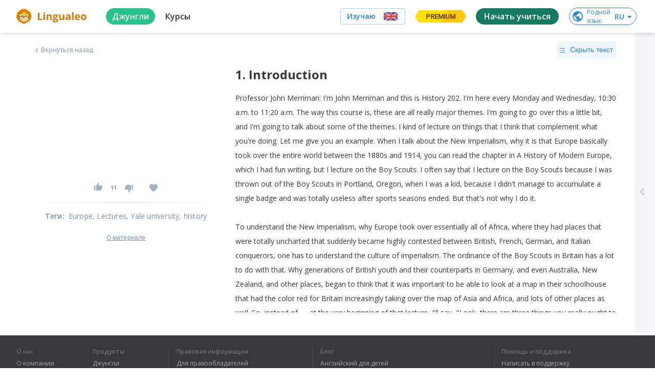

--- FILE ---
content_type: text/javascript
request_url: https://cdn-frontend-static.lingualeo.com/_next/static/chunks/493.9a4c6ddaf3d1f27f9032.js
body_size: 623
content:
(window.webpackJsonp_N_E=window.webpackJsonp_N_E||[]).push([[493],{fNUf:function(w,n){w.exports='<svg viewBox="0 0 129 129" fill="none" xmlns="http://www.w3.org/2000/svg"><path d="M128.389 62.78c0-.64-.52-1.17-1.16-1.2-22.963-.869-36.938-3.798-46.715-13.575-9.797-9.797-12.716-23.783-13.586-46.795-.02-.64-.55-1.16-1.2-1.16H63.05c-.64 0-1.17.52-1.2 1.16-.87 23.003-3.788 36.998-13.585 46.795-9.787 9.787-23.753 12.706-46.716 13.576-.64.02-1.16.55-1.16 1.2v2.679c0 .64.52 1.17 1.16 1.2 22.963.869 36.939 3.798 46.716 13.575 9.777 9.777 12.696 23.723 13.575 46.645.02.64.55 1.16 1.2 1.16h2.69c.64 0 1.169-.52 1.199-1.16.88-22.922 3.799-36.868 13.576-46.645 9.787-9.787 23.752-12.706 46.715-13.576.64-.02 1.16-.55 1.16-1.2V62.78h.01z" fill="#FFF"></path></svg>'}}]);

--- FILE ---
content_type: text/javascript
request_url: https://cdn-frontend-static.lingualeo.com/_next/static/chunks/331.b30d0ec722b8520a4259.js
body_size: 299
content:
(window.webpackJsonp_N_E=window.webpackJsonp_N_E||[]).push([[331],{OZOj:function(w,o){w.exports='<svg xmlns="http://www.w3.org/2000/svg" viewBox="0 0 20 20"><path d="M4.516 7.548c.436-.446 1.043-.481 1.576 0L10 11.295l3.908-3.747c.533-.481 1.141-.446 1.574 0 .436.445.408 1.197 0 1.615-.406.418-4.695 4.502-4.695 4.502a1.095 1.095 0 01-1.576 0S4.924 9.581 4.516 9.163c-.409-.418-.436-1.17 0-1.615z" fill="currentColor"></path></svg>'}}]);

--- FILE ---
content_type: text/javascript
request_url: https://cdn-frontend-static.lingualeo.com/_next/static/chunks/325.711c1195d3bd77b99b19.js
body_size: 192
content:
(window.webpackJsonp_N_E=window.webpackJsonp_N_E||[]).push([[325],{nWKC:function(o,n){o.exports='<svg viewBox="0 0 24 24" xmlns="http://www.w3.org/2000/svg"><path d="M4 16h16a1 1 0 010 2H4a1 1 0 010-2zm0-5h16a1 1 0 010 2H4a1 1 0 010-2zm0-5h16a1 1 0 010 2H4a1 1 0 110-2z" fill="currentColor" fill-rule="nonzero"></path></svg>'}}]);

--- FILE ---
content_type: text/javascript
request_url: https://cdn-frontend-static.lingualeo.com/_next/static/chunks/b3a13d7d.d424f63adecd8698d0a1.js
body_size: 46282
content:
(window.webpackJsonp_N_E=window.webpackJsonp_N_E||[]).push([[46],{cq8b:function(e,t,n){"use strict";n.d(t,"a",(function(){return ga}));var r=n("rg98"),a=n("7LId"),i=n("VIvw"),o=n("iHvq"),s=n("wC0P"),c=n("xvhg"),u=n("z7pX"),l=n("cpVT"),d=n("H+61"),f=n("UlJF"),p=n("vJKn"),h=n.n(p),m=n("P/f2"),v=n("fqQG"),y=n("AsUd"),g=n("hy7p"),k=n("oMcV"),b=n("2HVB"),S=n("GIgW"),w=n("i/+n"),_=n("ufci"),I=n("rbyU"),x=n("Fffm"),C=n("6PXS"),E=n("vFt6"),T=n("kdvv"),O=n("8LbN"),M=n("9/Zf"),R=n("1WTN"),A=n("+924"),D=n("kXX0"),L=n("Z0I1"),j=n("vKyX"),N=n("oZ5x"),F=n("jIae"),P=n("o3HM"),B=n("A0tF");function U(e){var t=function(){if("undefined"===typeof Reflect||!Reflect.construct)return!1;if(Reflect.construct.sham)return!1;if("function"===typeof Proxy)return!0;try{return Boolean.prototype.valueOf.call(Reflect.construct(Boolean,[],(function(){}))),!0}catch(e){return!1}}();return function(){var n,r=Object(o.a)(e);if(t){var a=Object(o.a)(this).constructor;n=Reflect.construct(r,arguments,a)}else n=r.apply(this,arguments);return Object(i.a)(this,n)}}function z(e,t){var n=Object.keys(e);if(Object.getOwnPropertySymbols){var r=Object.getOwnPropertySymbols(e);t&&(r=r.filter((function(t){return Object.getOwnPropertyDescriptor(e,t).enumerable}))),n.push.apply(n,r)}return n}function W(e){for(var t=1;t<arguments.length;t++){var n=null!=arguments[t]?arguments[t]:{};t%2?z(Object(n),!0).forEach((function(t){Object(l.a)(e,t,n[t])})):Object.getOwnPropertyDescriptors?Object.defineProperties(e,Object.getOwnPropertyDescriptors(n)):z(Object(n)).forEach((function(t){Object.defineProperty(e,t,Object.getOwnPropertyDescriptor(n,t))}))}return e}function H(e,t){var n="undefined"!==typeof Symbol&&e[Symbol.iterator]||e["@@iterator"];if(!n){if(Array.isArray(e)||(n=function(e,t){if(!e)return;if("string"===typeof e)return q(e,t);var n=Object.prototype.toString.call(e).slice(8,-1);"Object"===n&&e.constructor&&(n=e.constructor.name);if("Map"===n||"Set"===n)return Array.from(e);if("Arguments"===n||/^(?:Ui|I)nt(?:8|16|32)(?:Clamped)?Array$/.test(n))return q(e,t)}(e))||t&&e&&"number"===typeof e.length){n&&(e=n);var r=0,a=function(){};return{s:a,n:function(){return r>=e.length?{done:!0}:{done:!1,value:e[r++]}},e:function(e){throw e},f:a}}throw new TypeError("Invalid attempt to iterate non-iterable instance.\nIn order to be iterable, non-array objects must have a [Symbol.iterator]() method.")}var i,o=!0,s=!1;return{s:function(){n=n.call(e)},n:function(){var e=n.next();return o=e.done,e},e:function(e){s=!0,i=e},f:function(){try{o||null==n.return||n.return()}finally{if(s)throw i}}}}function q(e,t){(null==t||t>e.length)&&(t=e.length);for(var n=0,r=new Array(t);n<t;n++)r[n]=e[n];return r}var K,V=I.a,J="sentryReplaySession",X="replay_event",Y="Unable to send Replay",G=5e3,$=15e4,Q=5e3,Z=2e7,ee=36e5;function te(e){for(var t=void 0,n=e[0],r=1;r<e.length;){var a=e[r],i=e[r+1];if(r+=2,("optionalAccess"===a||"optionalCall"===a)&&null==n)return;"access"===a||"optionalAccess"===a?(t=n,n=i(n)):"call"!==a&&"optionalCall"!==a||(n=i((function(){for(var e,r=arguments.length,a=new Array(r),i=0;i<r;i++)a[i]=arguments[i];return(e=n).call.apply(e,[t].concat(a))})),t=void 0)}return n}function ne(e){var t=te([e,"optionalAccess",function(e){return e.host}]);return Boolean(te([t,"optionalAccess",function(e){return e.shadowRoot}])===e)}function re(e){return"[object ShadowRoot]"===Object.prototype.toString.call(e)}function ae(e){try{var t=e.rules||e.cssRules;return t?((n=Array.from(t,ie).join("")).includes(" background-clip: text;")&&!n.includes(" -webkit-background-clip: text;")&&(n=n.replace(" background-clip: text;"," -webkit-background-clip: text; background-clip: text;")),n):null}catch(r){return null}var n}function ie(e){var t;if(function(e){return"styleSheet"in e}(e))try{t=ae(e.styleSheet)||function(e){var t=e.cssText;if(t.split('"').length<3)return t;var n=["@import","url(".concat(JSON.stringify(e.href),")")];return""===e.layerName?n.push("layer"):e.layerName&&n.push("layer(".concat(e.layerName,")")),e.supportsText&&n.push("supports(".concat(e.supportsText,")")),e.media.length&&n.push(e.media.mediaText),n.join(" ")+";"}(e)}catch(n){}else if(function(e){return"selectorText"in e}(e)&&e.selectorText.includes(":"))return function(e){var t=/(\[(?:[\w-]+)[^\\])(:(?:[\w-]+)\])/gm;return e.replace(t,"$1\\$2")}(e.cssText);return t||e.cssText}!function(e){e[e.Document=0]="Document",e[e.DocumentType=1]="DocumentType",e[e.Element=2]="Element",e[e.Text=3]="Text",e[e.CDATA=4]="CDATA",e[e.Comment=5]="Comment"}(K||(K={}));var oe=function(){function e(){Object(d.a)(this,e),this.idNodeMap=new Map,this.nodeMetaMap=new WeakMap}return Object(f.a)(e,[{key:"getId",value:function(e){if(!e)return-1;var t,n,r=te([this,"access",function(e){return e.getMeta},"call",function(t){return t(e)},"optionalAccess",function(e){return e.id}]);return n=function(){return-1},null!=(t=r)?t:n()}},{key:"getNode",value:function(e){return this.idNodeMap.get(e)||null}},{key:"getIds",value:function(){return Array.from(this.idNodeMap.keys())}},{key:"getMeta",value:function(e){return this.nodeMetaMap.get(e)||null}},{key:"removeNodeFromMap",value:function(e){var t=this,n=this.getId(e);this.idNodeMap.delete(n),e.childNodes&&e.childNodes.forEach((function(e){return t.removeNodeFromMap(e)}))}},{key:"has",value:function(e){return this.idNodeMap.has(e)}},{key:"hasNode",value:function(e){return this.nodeMetaMap.has(e)}},{key:"add",value:function(e,t){var n=t.id;this.idNodeMap.set(n,e),this.nodeMetaMap.set(e,t)}},{key:"replace",value:function(e,t){var n=this.getNode(e);if(n){var r=this.nodeMetaMap.get(n);r&&this.nodeMetaMap.set(t,r)}this.idNodeMap.set(e,t)}},{key:"reset",value:function(){this.idNodeMap=new Map,this.nodeMetaMap=new WeakMap}}]),e}();function se(e){var t=e.maskInputOptions,n=e.tagName,r=e.type;return"OPTION"===n&&(n="SELECT"),Boolean(t[n.toLowerCase()]||r&&t[r]||"password"===r||"INPUT"===n&&!r&&t.text)}function ce(e){var t=e.isMasked,n=e.element,r=e.value,a=e.maskInputFn,i=r||"";return t?(a&&(i=a(i,n)),"*".repeat(i.length)):i}function ue(e){return e.toLowerCase()}function le(e){return e.toUpperCase()}var de="__rrweb_original__";function fe(e){var t=e.type;return e.hasAttribute("data-rr-is-password")?"password":t?ue(t):null}function pe(e,t,n){return"INPUT"!==t||"radio"!==n&&"checkbox"!==n?e.value:e.getAttribute("value")||""}var he,me,ve=1,ye=new RegExp("[^a-z0-9-_:]");function ge(){return ve++}var ke=/url\((?:(')([^']*)'|(")(.*?)"|([^)]*))\)/gm,be=/^(?:[a-z+]+:)?\/\//i,Se=/^www\..*/i,we=/^(data:)([^,]*),(.*)/i;function _e(e,t){return(e||"").replace(ke,(function(e,n,r,a,i,o){var s,c=r||i||o,u=n||a||"";if(!c)return e;if(be.test(c)||Se.test(c))return"url(".concat(u).concat(c).concat(u,")");if(we.test(c))return"url(".concat(u).concat(c).concat(u,")");if("/"===c[0])return"url(".concat(u).concat((s=t,(s.indexOf("//")>-1?s.split("/").slice(0,3).join("/"):s.split("/")[0]).split("?")[0]+c)).concat(u,")");var l=t.split("/"),d=c.split("/");l.pop();var f,p=H(d);try{for(p.s();!(f=p.n()).done;){var h=f.value;"."!==h&&(".."===h?l.pop():l.push(h))}}catch(m){p.e(m)}finally{p.f()}return"url(".concat(u).concat(l.join("/")).concat(u,")")}))}var Ie=/^[^ \t\n\r\u000c]+/,xe=/^[, \t\n\r\u000c]+/;function Ce(e,t){if(!t||""===t.trim())return t;var n=e.createElement("a");return n.href=t,n.href}function Ee(e){return Boolean("svg"===e.tagName||e.ownerSVGElement)}function Te(){var e=document.createElement("a");return e.href="",e.href}function Oe(e,t,n,r,a,i){return r?"src"===n||"href"===n&&("use"!==t||"#"!==r[0])||"xlink:href"===n&&"#"!==r[0]?Ce(e,r):"background"!==n||"table"!==t&&"td"!==t&&"th"!==t?"srcset"===n?function(e,t){if(""===t.trim())return t;var n=0;function r(e){var r,a=e.exec(t.substring(n));return a?(r=a[0],n+=r.length,r):""}for(var a=[];r(xe),!(n>=t.length);){var i=r(Ie);if(","===i.slice(-1))i=Ce(e,i.substring(0,i.length-1)),a.push(i);else{var o="";i=Ce(e,i);for(var s=!1;;){var c=t.charAt(n);if(""===c){a.push((i+o).trim());break}if(s)")"===c&&(s=!1);else{if(","===c){n+=1,a.push((i+o).trim());break}"("===c&&(s=!0)}o+=c,n+=1}}}return a.join(", ")}(e,r):"style"===n?_e(r,Te()):"object"===t&&"data"===n?Ce(e,r):"function"===typeof i?i(n,r,a):r:Ce(e,r):r}function Me(e,t,n){return("video"===e||"audio"===e)&&"autoplay"===t}function Re(e,t){var n=arguments.length>2&&void 0!==arguments[2]?arguments[2]:1/0,r=arguments.length>3&&void 0!==arguments[3]?arguments[3]:0;return e?e.nodeType!==e.ELEMENT_NODE||r>n?-1:t(e)?r:Re(e.parentNode,t,n,r+1):-1}function Ae(e,t){return function(n){var r=n;if(null===r)return!1;try{if(e)if("string"===typeof e){if(r.matches(".".concat(e)))return!0}else if(function(e,t){for(var n=e.classList.length;n--;){var r=e.classList[n];if(t.test(r))return!0}return!1}(r,e))return!0;return!(!t||!r.matches(t))}catch(a){return!1}}}function De(e,t,n,r,a,i){try{var o=e.nodeType===e.ELEMENT_NODE?e:e.parentElement;if(null===o)return!1;if("INPUT"===o.tagName){var s=o.getAttribute("autocomplete");if(["current-password","new-password","cc-number","cc-exp","cc-exp-month","cc-exp-year","cc-csc"].includes(s))return!0}var c=-1,u=-1;if(i){if((u=Re(o,Ae(r,a)))<0)return!0;c=Re(o,Ae(t,n),u>=0?u:1/0)}else{if((c=Re(o,Ae(t,n)))<0)return!1;u=Re(o,Ae(r,a),c>=0?c:1/0)}return c>=0?!(u>=0)||c<=u:!(u>=0)&&!!i}catch(l){}return!!i}function Le(e,t){var n=t.doc,r=t.mirror,a=t.blockClass,i=t.blockSelector,o=t.unblockSelector,s=t.maskAllText,c=t.maskAttributeFn,u=t.maskTextClass,l=t.unmaskTextClass,d=t.maskTextSelector,f=t.unmaskTextSelector,p=t.inlineStylesheet,h=t.maskInputOptions,m=void 0===h?{}:h,v=t.maskTextFn,y=t.maskInputFn,g=t.dataURLOptions,k=void 0===g?{}:g,b=t.inlineImages,S=t.recordCanvas,w=t.keepIframeSrcFn,_=t.newlyAddedElement,I=void 0!==_&&_,x=function(e,t){if(!t.hasNode(e))return;var n=t.getId(e);return 1===n?void 0:n}(n,r);switch(e.nodeType){case e.DOCUMENT_NODE:return"CSS1Compat"!==e.compatMode?{type:K.Document,childNodes:[],compatMode:e.compatMode}:{type:K.Document,childNodes:[]};case e.DOCUMENT_TYPE_NODE:return{type:K.DocumentType,name:e.name,publicId:e.publicId,systemId:e.systemId,rootId:x};case e.ELEMENT_NODE:return function(e,t){for(var n,r=t.doc,a=t.blockClass,i=t.blockSelector,o=t.unblockSelector,s=t.inlineStylesheet,c=t.maskInputOptions,u=void 0===c?{}:c,l=t.maskAttributeFn,d=t.maskInputFn,f=t.dataURLOptions,p=void 0===f?{}:f,h=t.inlineImages,m=t.recordCanvas,v=t.keepIframeSrcFn,y=t.newlyAddedElement,g=void 0!==y&&y,k=t.rootId,b=(t.maskAllText,t.maskTextClass),S=t.unmaskTextClass,w=t.maskTextSelector,_=t.unmaskTextSelector,I=function(e,t,n,r){try{if(r&&e.matches(r))return!1;if("string"===typeof t){if(e.classList.contains(t))return!0}else for(var a=e.classList.length;a--;){var i=e.classList[a];if(t.test(i))return!0}if(n)return e.matches(n)}catch(o){}return!1}(e,a,i,o),x=function(e){if(e instanceof HTMLFormElement)return"form";var t=ue(e.tagName);return ye.test(t)?"div":t}(e),C={},E=e.attributes.length,T=0;T<E;T++){var O=e.attributes[T];O.name&&!Me(x,O.name,O.value)&&(C[O.name]=Oe(r,x,ue(O.name),O.value,e,l))}if("link"===x&&s){var M=Array.from(r.styleSheets).find((function(t){return t.href===e.href})),R=null;M&&(R=ae(M)),R&&(delete C.rel,delete C.href,C._cssText=_e(R,M.href))}if("style"===x&&e.sheet&&!(e.innerText||e.textContent||"").trim().length){var A=ae(e.sheet);A&&(C._cssText=_e(A,Te()))}if("input"===x||"textarea"===x||"select"===x||"option"===x){var D=e,L=fe(D),j=pe(D,le(x),L),N=D.checked;if("submit"!==L&&"button"!==L&&j){var F=De(D,b,w,S,_,se({type:L,tagName:le(x),maskInputOptions:u}));C.value=ce({isMasked:F,element:D,value:j,maskInputFn:d})}N&&(C.checked=N)}"option"===x&&(e.selected&&!u.select?C.selected=!0:delete C.selected);if("canvas"===x&&m)if("2d"===e.__context)(function(e){var t=e.getContext("2d");if(!t)return!0;for(var n=0;n<e.width;n+=50)for(var r=0;r<e.height;r+=50){var a=t.getImageData,i=de in a?a.__rrweb_original__:a;if(new Uint32Array(i.call(t,n,r,Math.min(50,e.width-n),Math.min(50,e.height-r)).data.buffer).some((function(e){return 0!==e})))return!1}return!0})(e)||(C.rr_dataURL=e.toDataURL(p.type,p.quality));else if(!("__context"in e)){var P=e.toDataURL(p.type,p.quality),B=document.createElement("canvas");B.width=e.width,B.height=e.height,P!==B.toDataURL(p.type,p.quality)&&(C.rr_dataURL=P)}if("img"===x&&h){he||(he=r.createElement("canvas"),me=he.getContext("2d"));var U=e,z=U.crossOrigin;U.crossOrigin="anonymous";var W=function e(){U.removeEventListener("load",e);try{he.width=U.naturalWidth,he.height=U.naturalHeight,me.drawImage(U,0,0),C.rr_dataURL=he.toDataURL(p.type,p.quality)}catch(t){console.warn("Cannot inline img src=".concat(U.currentSrc,"! Error: ").concat(t))}z?C.crossOrigin=z:U.removeAttribute("crossorigin")};U.complete&&0!==U.naturalWidth?W():U.addEventListener("load",W)}"audio"!==x&&"video"!==x||(C.rr_mediaState=e.paused?"paused":"played",C.rr_mediaCurrentTime=e.currentTime);g||(e.scrollLeft&&(C.rr_scrollLeft=e.scrollLeft),e.scrollTop&&(C.rr_scrollTop=e.scrollTop));if(I){var H=e.getBoundingClientRect(),q=H.width,V=H.height;C={class:C.class,rr_width:"".concat(q,"px"),rr_height:"".concat(V,"px")}}"iframe"!==x||v(C.src)||(e.contentDocument||(C.rr_src=C.src),delete C.src);try{customElements.get(x)&&(n=!0)}catch(J){}return{type:K.Element,tagName:x,attributes:C,childNodes:[],isSVG:Ee(e)||void 0,needBlock:I,rootId:k,isCustom:n}}(e,{doc:n,blockClass:a,blockSelector:i,unblockSelector:o,inlineStylesheet:p,maskAttributeFn:c,maskInputOptions:m,maskInputFn:y,dataURLOptions:k,inlineImages:b,recordCanvas:S,keepIframeSrcFn:w,newlyAddedElement:I,rootId:x,maskAllText:s,maskTextClass:u,unmaskTextClass:l,maskTextSelector:d,unmaskTextSelector:f});case e.TEXT_NODE:return function(e,t){var n=t.maskAllText,r=t.maskTextClass,a=t.unmaskTextClass,i=t.maskTextSelector,o=t.unmaskTextSelector,s=t.maskTextFn,c=t.maskInputOptions,u=t.maskInputFn,l=t.rootId,d=e.parentNode&&e.parentNode.tagName,f=e.textContent,p="STYLE"===d||void 0,h="SCRIPT"===d||void 0,m="TEXTAREA"===d||void 0;if(p&&f){try{e.nextSibling||e.previousSibling||te([e,"access",function(e){return e.parentNode},"access",function(e){return e.sheet},"optionalAccess",function(e){return e.cssRules}])&&(f=ae(e.parentNode.sheet))}catch(y){console.warn("Cannot get CSS styles from text's parentNode. Error: ".concat(y),e)}f=_e(f,Te())}h&&(f="SCRIPT_PLACEHOLDER");var v=De(e,r,i,a,o,n);p||h||m||!f||!v||(f=s?s(f):f.replace(/[\S]/g,"*"));m&&f&&(c.textarea||v)&&(f=u?u(f,e.parentNode):f.replace(/[\S]/g,"*"));if("OPTION"===d&&f){f=ce({isMasked:De(e,r,i,a,o,se({type:null,tagName:d,maskInputOptions:c})),element:e,value:f,maskInputFn:u})}return{type:K.Text,textContent:f||"",isStyle:p,rootId:l}}(e,{maskAllText:s,maskTextClass:u,unmaskTextClass:l,maskTextSelector:d,unmaskTextSelector:f,maskTextFn:v,maskInputOptions:m,maskInputFn:y,rootId:x});case e.CDATA_SECTION_NODE:return{type:K.CDATA,textContent:"",rootId:x};case e.COMMENT_NODE:return{type:K.Comment,textContent:e.textContent||"",rootId:x};default:return!1}}function je(e){return void 0===e||null===e?"":e.toLowerCase()}function Ne(e,t){var n,r=t.doc,a=t.mirror,i=t.blockClass,o=t.blockSelector,s=t.unblockSelector,c=t.maskAllText,u=t.maskTextClass,l=t.unmaskTextClass,d=t.maskTextSelector,f=t.unmaskTextSelector,p=t.skipChild,h=void 0!==p&&p,m=t.inlineStylesheet,v=void 0===m||m,y=t.maskInputOptions,g=void 0===y?{}:y,k=t.maskAttributeFn,b=t.maskTextFn,S=t.maskInputFn,w=t.slimDOMOptions,_=t.dataURLOptions,I=void 0===_?{}:_,x=t.inlineImages,C=void 0!==x&&x,E=t.recordCanvas,T=void 0!==E&&E,O=t.onSerialize,M=t.onIframeLoad,R=t.iframeLoadTimeout,A=void 0===R?5e3:R,D=t.onStylesheetLoad,L=t.stylesheetLoadTimeout,j=void 0===L?5e3:L,N=t.keepIframeSrcFn,F=void 0===N?function(){return!1}:N,P=t.newlyAddedElement,B=void 0!==P&&P,U=t.preserveWhiteSpace,z=void 0===U||U,W=Le(e,{doc:r,mirror:a,blockClass:i,blockSelector:o,maskAllText:c,unblockSelector:s,maskTextClass:u,unmaskTextClass:l,maskTextSelector:d,unmaskTextSelector:f,inlineStylesheet:v,maskInputOptions:g,maskAttributeFn:k,maskTextFn:b,maskInputFn:S,dataURLOptions:I,inlineImages:C,recordCanvas:T,keepIframeSrcFn:F,newlyAddedElement:B});if(!W)return console.warn(e,"not serialized"),null;n=a.hasNode(e)?a.getId(e):!function(e,t){if(t.comment&&e.type===K.Comment)return!0;if(e.type===K.Element){if(t.script&&("script"===e.tagName||"link"===e.tagName&&("preload"===e.attributes.rel||"modulepreload"===e.attributes.rel)&&"script"===e.attributes.as||"link"===e.tagName&&"prefetch"===e.attributes.rel&&"string"===typeof e.attributes.href&&e.attributes.href.endsWith(".js")))return!0;if(t.headFavicon&&("link"===e.tagName&&"shortcut icon"===e.attributes.rel||"meta"===e.tagName&&(je(e.attributes.name).match(/^msapplication-tile(image|color)$/)||"application-name"===je(e.attributes.name)||"icon"===je(e.attributes.rel)||"apple-touch-icon"===je(e.attributes.rel)||"shortcut icon"===je(e.attributes.rel))))return!0;if("meta"===e.tagName){if(t.headMetaDescKeywords&&je(e.attributes.name).match(/^description|keywords$/))return!0;if(t.headMetaSocial&&(je(e.attributes.property).match(/^(og|twitter|fb):/)||je(e.attributes.name).match(/^(og|twitter):/)||"pinterest"===je(e.attributes.name)))return!0;if(t.headMetaRobots&&("robots"===je(e.attributes.name)||"googlebot"===je(e.attributes.name)||"bingbot"===je(e.attributes.name)))return!0;if(t.headMetaHttpEquiv&&void 0!==e.attributes["http-equiv"])return!0;if(t.headMetaAuthorship&&("author"===je(e.attributes.name)||"generator"===je(e.attributes.name)||"framework"===je(e.attributes.name)||"publisher"===je(e.attributes.name)||"progid"===je(e.attributes.name)||je(e.attributes.property).match(/^article:/)||je(e.attributes.property).match(/^product:/)))return!0;if(t.headMetaVerification&&("google-site-verification"===je(e.attributes.name)||"yandex-verification"===je(e.attributes.name)||"csrf-token"===je(e.attributes.name)||"p:domain_verify"===je(e.attributes.name)||"verify-v1"===je(e.attributes.name)||"verification"===je(e.attributes.name)||"shopify-checkout-api-token"===je(e.attributes.name)))return!0}}return!1}(W,w)&&(z||W.type!==K.Text||W.isStyle||W.textContent.replace(/^\s+|\s+$/gm,"").length)?ge():-2;var H=Object.assign(W,{id:n});if(a.add(e,H),-2===n)return null;O&&O(e);var q=!h;if(H.type===K.Element){q=q&&!H.needBlock,delete H.needBlock;var V=e.shadowRoot;V&&re(V)&&(H.isShadowHost=!0)}if((H.type===K.Document||H.type===K.Element)&&q){w.headWhitespace&&H.type===K.Element&&"head"===H.tagName&&(z=!1);for(var J={doc:r,mirror:a,blockClass:i,blockSelector:o,maskAllText:c,unblockSelector:s,maskTextClass:u,unmaskTextClass:l,maskTextSelector:d,unmaskTextSelector:f,skipChild:h,inlineStylesheet:v,maskInputOptions:g,maskAttributeFn:k,maskTextFn:b,maskInputFn:S,slimDOMOptions:w,dataURLOptions:I,inlineImages:C,recordCanvas:T,preserveWhiteSpace:z,onSerialize:O,onIframeLoad:M,iframeLoadTimeout:A,onStylesheetLoad:D,stylesheetLoadTimeout:j,keepIframeSrcFn:F},X=0,Y=Array.from(e.childNodes);X<Y.length;X++){var G=Ne(Y[X],J);G&&H.childNodes.push(G)}if(function(e){return e.nodeType===e.ELEMENT_NODE}(e)&&e.shadowRoot)for(var $=0,Q=Array.from(e.shadowRoot.childNodes);$<Q.length;$++){var Z=Ne(Q[$],J);Z&&(re(e.shadowRoot)&&(Z.isShadow=!0),H.childNodes.push(Z))}}return e.parentNode&&ne(e.parentNode)&&re(e.parentNode)&&(H.isShadow=!0),H.type===K.Element&&"iframe"===H.tagName&&function(e,t,n){var r=e.contentWindow;if(r){var a,i=!1;try{a=r.document.readyState}catch(c){return}if("complete"===a){var o="about:blank";if(r.location.href!==o||e.src===o||""===e.src)return setTimeout(t,0),e.addEventListener("load",t);e.addEventListener("load",t)}else{var s=setTimeout((function(){i||(t(),i=!0)}),n);e.addEventListener("load",(function(){clearTimeout(s),i=!0,t()}))}}}(e,(function(){var t=e.contentDocument;if(t&&M){var n=Ne(t,{doc:t,mirror:a,blockClass:i,blockSelector:o,unblockSelector:s,maskAllText:c,maskTextClass:u,unmaskTextClass:l,maskTextSelector:d,unmaskTextSelector:f,skipChild:!1,inlineStylesheet:v,maskInputOptions:g,maskAttributeFn:k,maskTextFn:b,maskInputFn:S,slimDOMOptions:w,dataURLOptions:I,inlineImages:C,recordCanvas:T,preserveWhiteSpace:z,onSerialize:O,onIframeLoad:M,iframeLoadTimeout:A,onStylesheetLoad:D,stylesheetLoadTimeout:j,keepIframeSrcFn:F});n&&M(e,n)}}),A),H.type===K.Element&&"link"===H.tagName&&"stylesheet"===H.attributes.rel&&function(e,t,n){var r,a=!1;try{r=e.sheet}catch(o){return}if(!r){var i=setTimeout((function(){a||(t(),a=!0)}),n);e.addEventListener("load",(function(){clearTimeout(i),a=!0,t()}))}}(e,(function(){if(D){var t=Ne(e,{doc:r,mirror:a,blockClass:i,blockSelector:o,unblockSelector:s,maskAllText:c,maskTextClass:u,unmaskTextClass:l,maskTextSelector:d,unmaskTextSelector:f,skipChild:!1,inlineStylesheet:v,maskInputOptions:g,maskAttributeFn:k,maskTextFn:b,maskInputFn:S,slimDOMOptions:w,dataURLOptions:I,inlineImages:C,recordCanvas:T,preserveWhiteSpace:z,onSerialize:O,onIframeLoad:M,iframeLoadTimeout:A,onStylesheetLoad:D,stylesheetLoadTimeout:j,keepIframeSrcFn:F});t&&D(e,t)}}),j),H}function Fe(e,t){var n=t||{},r=n.mirror,a=void 0===r?new oe:r,i=n.blockClass,o=void 0===i?"rr-block":i,s=n.blockSelector,c=void 0===s?null:s,u=n.unblockSelector,l=void 0===u?null:u,d=n.maskAllText,f=void 0!==d&&d,p=n.maskTextClass,h=void 0===p?"rr-mask":p,m=n.unmaskTextClass,v=void 0===m?null:m,y=n.maskTextSelector,g=void 0===y?null:y,k=n.unmaskTextSelector,b=void 0===k?null:k,S=n.inlineStylesheet,w=void 0===S||S,_=n.inlineImages,I=void 0!==_&&_,x=n.recordCanvas,C=void 0!==x&&x,E=n.maskAllInputs,T=void 0!==E&&E,O=n.maskAttributeFn,M=n.maskTextFn,R=n.maskInputFn,A=n.slimDOM,D=void 0!==A&&A,L=n.dataURLOptions,j=n.preserveWhiteSpace,N=n.onSerialize,F=n.onIframeLoad,P=n.iframeLoadTimeout,B=n.onStylesheetLoad,U=n.stylesheetLoadTimeout,z=n.keepIframeSrcFn;return Ne(e,{doc:e,mirror:a,blockClass:o,blockSelector:c,unblockSelector:l,maskAllText:f,maskTextClass:h,unmaskTextClass:v,maskTextSelector:g,unmaskTextSelector:b,skipChild:!1,inlineStylesheet:w,maskInputOptions:!0===T?{color:!0,date:!0,"datetime-local":!0,email:!0,month:!0,number:!0,range:!0,search:!0,tel:!0,text:!0,time:!0,url:!0,week:!0,textarea:!0,select:!0}:!1===T?{}:T,maskAttributeFn:O,maskTextFn:M,maskInputFn:R,slimDOMOptions:!0===D||"all"===D?{script:!0,comment:!0,headFavicon:!0,headWhitespace:!0,headMetaDescKeywords:"all"===D,headMetaSocial:!0,headMetaRobots:!0,headMetaHttpEquiv:!0,headMetaAuthorship:!0,headMetaVerification:!0}:!1===D?{}:D,dataURLOptions:L,inlineImages:I,recordCanvas:C,preserveWhiteSpace:j,onSerialize:N,onIframeLoad:F,iframeLoadTimeout:P,onStylesheetLoad:B,stylesheetLoadTimeout:U,keepIframeSrcFn:void 0===z?function(){return!1}:z,newlyAddedElement:!1})}function Pe(e){for(var t=void 0,n=e[0],r=1;r<e.length;){var a=e[r],i=e[r+1];if(r+=2,("optionalAccess"===a||"optionalCall"===a)&&null==n)return;"access"===a||"optionalAccess"===a?(t=n,n=i(n)):"call"!==a&&"optionalCall"!==a||(n=i((function(){for(var e,r=arguments.length,a=new Array(r),i=0;i<r;i++)a[i]=arguments[i];return(e=n).call.apply(e,[t].concat(a))})),t=void 0)}return n}function Be(e,t){var n=arguments.length>2&&void 0!==arguments[2]?arguments[2]:document,r={capture:!0,passive:!0};return n.addEventListener(e,t,r),function(){return n.removeEventListener(e,t,r)}}var Ue="Please stop import mirror directly. Instead of that,\r\nnow you can use replayer.getMirror() to access the mirror instance of a replayer,\r\nor you can use record.mirror to access the mirror instance during recording.",ze={map:{},getId:function(){return console.error(Ue),-1},getNode:function(){return console.error(Ue),null},removeNodeFromMap:function(){console.error(Ue)},has:function(){return console.error(Ue),!1},reset:function(){console.error(Ue)}};function We(e,t){var n=arguments.length>2&&void 0!==arguments[2]?arguments[2]:{},r=null,a=0;return function(){for(var i=arguments.length,o=new Array(i),s=0;s<i;s++)o[s]=arguments[s];var c=Date.now();a||!1!==n.leading||(a=c);var u=t-(c-a),l=this;u<=0||u>t?(r&&(clearTimeout(r),r=null),a=c,e.apply(l,o)):r||!1===n.trailing||(r=setTimeout((function(){a=!1===n.leading?0:Date.now(),r=null,e.apply(l,o)}),u))}}function He(e,t,n,r){var a=arguments.length>4&&void 0!==arguments[4]?arguments[4]:window,i=a.Object.getOwnPropertyDescriptor(e,t);return a.Object.defineProperty(e,t,r?n:{set:function(e){var t=this;setTimeout((function(){n.set.call(t,e)}),0),i&&i.set&&i.set.call(this,e)}}),function(){return He(e,t,i||{},!0)}}function qe(e,t,n){try{if(!(t in e))return function(){};var r=e[t],a=n(r);return"function"===typeof a&&(a.prototype=a.prototype||{},Object.defineProperties(a,{__rrweb_original__:{enumerable:!1,value:r}})),e[t]=a,function(){e[t]=r}}catch(i){return function(){}}}window.Proxy&&window.Reflect&&(ze=new Proxy(ze,{get:function(e,t,n){return"map"===t&&console.error(Ue),Reflect.get(e,t,n)}}));var Ke=Date.now;function Ve(e){var t=e.document;return{left:t.scrollingElement?t.scrollingElement.scrollLeft:void 0!==e.pageXOffset?e.pageXOffset:Pe([t,"optionalAccess",function(e){return e.documentElement},"access",function(e){return e.scrollLeft}])||Pe([t,"optionalAccess",function(e){return e.body},"optionalAccess",function(e){return e.parentElement},"optionalAccess",function(e){return e.scrollLeft}])||Pe([t,"optionalAccess",function(e){return e.body},"optionalAccess",function(e){return e.scrollLeft}])||0,top:t.scrollingElement?t.scrollingElement.scrollTop:void 0!==e.pageYOffset?e.pageYOffset:Pe([t,"optionalAccess",function(e){return e.documentElement},"access",function(e){return e.scrollTop}])||Pe([t,"optionalAccess",function(e){return e.body},"optionalAccess",function(e){return e.parentElement},"optionalAccess",function(e){return e.scrollTop}])||Pe([t,"optionalAccess",function(e){return e.body},"optionalAccess",function(e){return e.scrollTop}])||0}}function Je(){return window.innerHeight||document.documentElement&&document.documentElement.clientHeight||document.body&&document.body.clientHeight}function Xe(){return window.innerWidth||document.documentElement&&document.documentElement.clientWidth||document.body&&document.body.clientWidth}function Ye(e,t,n,r,a){if(!e)return!1;var i=e.nodeType===e.ELEMENT_NODE?e:e.parentElement;if(!i)return!1;var o=Ae(t,n);if(!a){var s=r&&i.matches(r);return o(i)&&!s}var c=Re(i,o),u=-1;return!(c<0)&&(r&&(u=Re(i,Ae(null,r))),c>-1&&u<0||c<u)}function Ge(e,t){return-2===t.getId(e)}function $e(e,t){if(ne(e))return!1;var n=t.getId(e);return!t.has(n)||(!e.parentNode||e.parentNode.nodeType!==e.DOCUMENT_NODE)&&(!e.parentNode||$e(e.parentNode,t))}function Qe(e){return Boolean(e.changedTouches)}function Ze(){var e=this,t=arguments.length>0&&void 0!==arguments[0]?arguments[0]:window;"NodeList"in t&&!t.NodeList.prototype.forEach&&(t.NodeList.prototype.forEach=Array.prototype.forEach),"DOMTokenList"in t&&!t.DOMTokenList.prototype.forEach&&(t.DOMTokenList.prototype.forEach=Array.prototype.forEach),Node.prototype.contains||(Node.prototype.contains=function(){for(var t=arguments.length,n=new Array(t),r=0;r<t;r++)n[r]=arguments[r];var a=n[0];if(!(0 in n))throw new TypeError("1 argument is required");do{if(e===a)return!0}while(a=a&&a.parentNode);return!1})}function et(e,t){return Boolean("IFRAME"===e.nodeName&&t.getMeta(e))}function tt(e,t){return Boolean("LINK"===e.nodeName&&e.nodeType===e.ELEMENT_NODE&&e.getAttribute&&"stylesheet"===e.getAttribute("rel")&&t.getMeta(e))}function nt(e){return Boolean(Pe([e,"optionalAccess",function(e){return e.shadowRoot}]))}/[1-9][0-9]{12}/.test(Date.now().toString())||(Ke=function(){return(new Date).getTime()});var rt,at=function(){function e(){Object(d.a)(this,e),this.id=1,this.styleIDMap=new WeakMap,this.idStyleMap=new Map}return Object(f.a)(e,[{key:"getId",value:function(e){return Object(m.a)(this.styleIDMap.get(e),(function(){return-1}))}},{key:"has",value:function(e){return this.styleIDMap.has(e)}},{key:"add",value:function(e,t){return this.has(e)?this.getId(e):(n=void 0===t?this.id++:t,this.styleIDMap.set(e,n),this.idStyleMap.set(n,e),n);var n}},{key:"getStyle",value:function(e){return this.idStyleMap.get(e)||null}},{key:"reset",value:function(){this.styleIDMap=new WeakMap,this.idStyleMap=new Map,this.id=1}},{key:"generateId",value:function(){return this.id++}}]),e}();function it(e){var t=null;return Pe([e,"access",function(e){return e.getRootNode},"optionalCall",function(e){return e()},"optionalAccess",function(e){return e.nodeType}])===Node.DOCUMENT_FRAGMENT_NODE&&e.getRootNode().host&&(t=e.getRootNode().host),t}function ot(e){var t=e.ownerDocument;if(!t)return!1;var n=function(e){for(var t,n=e;t=it(n);)n=t;return n}(e);return t.contains(n)}function st(e){var t=e.ownerDocument;return!!t&&(t.contains(e)||ot(e))}function ct(){if(rt)return rt;var e=window.document,t=window.requestAnimationFrame;if(e&&"function"===typeof e.createElement)try{var n=e.createElement("iframe");n.hidden=!0,e.head.appendChild(n);var r=n.contentWindow;r&&r.requestAnimationFrame&&(t=r.requestAnimationFrame),e.head.removeChild(n)}catch(a){}return rt=t.bind(window)}var ut=function(e){return e[e.DomContentLoaded=0]="DomContentLoaded",e[e.Load=1]="Load",e[e.FullSnapshot=2]="FullSnapshot",e[e.IncrementalSnapshot=3]="IncrementalSnapshot",e[e.Meta=4]="Meta",e[e.Custom=5]="Custom",e[e.Plugin=6]="Plugin",e}(ut||{}),lt=function(e){return e[e.Mutation=0]="Mutation",e[e.MouseMove=1]="MouseMove",e[e.MouseInteraction=2]="MouseInteraction",e[e.Scroll=3]="Scroll",e[e.ViewportResize=4]="ViewportResize",e[e.Input=5]="Input",e[e.TouchMove=6]="TouchMove",e[e.MediaInteraction=7]="MediaInteraction",e[e.StyleSheetRule=8]="StyleSheetRule",e[e.CanvasMutation=9]="CanvasMutation",e[e.Font=10]="Font",e[e.Log=11]="Log",e[e.Drag=12]="Drag",e[e.StyleDeclaration=13]="StyleDeclaration",e[e.Selection=14]="Selection",e[e.AdoptedStyleSheet=15]="AdoptedStyleSheet",e[e.CustomElement=16]="CustomElement",e}(lt||{}),dt=function(e){return e[e.MouseUp=0]="MouseUp",e[e.MouseDown=1]="MouseDown",e[e.Click=2]="Click",e[e.ContextMenu=3]="ContextMenu",e[e.DblClick=4]="DblClick",e[e.Focus=5]="Focus",e[e.Blur=6]="Blur",e[e.TouchStart=7]="TouchStart",e[e.TouchMove_Departed=8]="TouchMove_Departed",e[e.TouchEnd=9]="TouchEnd",e[e.TouchCancel=10]="TouchCancel",e}(dt||{}),ft=function(e){return e[e.Mouse=0]="Mouse",e[e.Pen=1]="Pen",e[e.Touch=2]="Touch",e}(ft||{});function pt(e){for(var t=void 0,n=e[0],r=1;r<e.length;){var a=e[r],i=e[r+1];if(r+=2,("optionalAccess"===a||"optionalCall"===a)&&null==n)return;"access"===a||"optionalAccess"===a?(t=n,n=i(n)):"call"!==a&&"optionalCall"!==a||(n=i((function(){for(var e,r=arguments.length,a=new Array(r),i=0;i<r;i++)a[i]=arguments[i];return(e=n).call.apply(e,[t].concat(a))})),t=void 0)}return n}function ht(e){return"__ln"in e}var mt,vt=function(){function e(){Object(d.a)(this,e),this.length=0,this.head=null,this.tail=null}return Object(f.a)(e,[{key:"get",value:function(e){if(e>=this.length)throw new Error("Position outside of list range");for(var t=this.head,n=0;n<e;n++)t=pt([t,"optionalAccess",function(e){return e.next}])||null;return t}},{key:"addNode",value:function(e){var t={value:e,previous:null,next:null};if(e.__ln=t,e.previousSibling&&ht(e.previousSibling)){var n=e.previousSibling.__ln.next;t.next=n,t.previous=e.previousSibling.__ln,e.previousSibling.__ln.next=t,n&&(n.previous=t)}else if(e.nextSibling&&ht(e.nextSibling)&&e.nextSibling.__ln.previous){var r=e.nextSibling.__ln.previous;t.previous=r,t.next=e.nextSibling.__ln,e.nextSibling.__ln.previous=t,r&&(r.next=t)}else this.head&&(this.head.previous=t),t.next=this.head,this.head=t;null===t.next&&(this.tail=t),this.length++}},{key:"removeNode",value:function(e){var t=e.__ln;this.head&&(t.previous?(t.previous.next=t.next,t.next?t.next.previous=t.previous:this.tail=t.previous):(this.head=t.next,this.head?this.head.previous=null:this.tail=null),e.__ln&&delete e.__ln,this.length--)}}]),e}(),yt=function(e,t){return"".concat(e,"@").concat(t)},gt=function(){function e(){var t=this;Object(d.a)(this,e),this.frozen=!1,this.locked=!1,this.texts=[],this.attributes=[],this.removes=[],this.mapRemoves=[],this.movedMap={},this.addedSet=new Set,this.movedSet=new Set,this.droppedSet=new Set,this.processMutations=function(e){e.forEach(t.processMutation),t.emit()},this.emit=function(){if(!t.frozen&&!t.locked){for(var e=[],n=new Set,r=new vt,a=function(e){for(var n=e,r=-2;-2===r;)r=(n=n&&n.nextSibling)&&t.mirror.getId(n);return r},i=function(i){if(i.parentNode&&st(i)){var o=ne(i.parentNode)?t.mirror.getId(it(i)):t.mirror.getId(i.parentNode),s=a(i);if(-1===o||-1===s)return r.addNode(i);var c=Ne(i,{doc:t.doc,mirror:t.mirror,blockClass:t.blockClass,blockSelector:t.blockSelector,maskAllText:t.maskAllText,unblockSelector:t.unblockSelector,maskTextClass:t.maskTextClass,unmaskTextClass:t.unmaskTextClass,maskTextSelector:t.maskTextSelector,unmaskTextSelector:t.unmaskTextSelector,skipChild:!0,newlyAddedElement:!0,inlineStylesheet:t.inlineStylesheet,maskInputOptions:t.maskInputOptions,maskAttributeFn:t.maskAttributeFn,maskTextFn:t.maskTextFn,maskInputFn:t.maskInputFn,slimDOMOptions:t.slimDOMOptions,dataURLOptions:t.dataURLOptions,recordCanvas:t.recordCanvas,inlineImages:t.inlineImages,onSerialize:function(e){et(e,t.mirror)&&t.iframeManager.addIframe(e),tt(e,t.mirror)&&t.stylesheetManager.trackLinkElement(e),nt(i)&&t.shadowDomManager.addShadowRoot(i.shadowRoot,t.doc)},onIframeLoad:function(e,n){t.iframeManager.attachIframe(e,n),t.shadowDomManager.observeAttachShadow(e)},onStylesheetLoad:function(e,n){t.stylesheetManager.attachLinkElement(e,n)}});c&&(e.push({parentId:o,nextId:s,node:c}),n.add(c.id))}};t.mapRemoves.length;)t.mirror.removeNodeFromMap(t.mapRemoves.shift());var o,s=H(t.movedSet);try{for(s.s();!(o=s.n()).done;){var c=o.value;bt(t.removes,c,t.mirror)&&!t.movedSet.has(c.parentNode)||i(c)}}catch(w){s.e(w)}finally{s.f()}var u,l=H(t.addedSet);try{for(l.s();!(u=l.n()).done;){var d=u.value;wt(t.droppedSet,d)||bt(t.removes,d,t.mirror)?wt(t.movedSet,d)?i(d):t.droppedSet.add(d):i(d)}}catch(w){l.e(w)}finally{l.f()}for(var f=null;r.length;){var p=null;if(f){var h=t.mirror.getId(f.value.parentNode),m=a(f.value);-1!==h&&-1!==m&&(p=f)}if(!p)for(var v=r.tail;v;){var y=v;if(v=v.previous,y){var g=t.mirror.getId(y.value.parentNode);if(-1===a(y.value))continue;if(-1!==g){p=y;break}var k=y.value;if(k.parentNode&&k.parentNode.nodeType===Node.DOCUMENT_FRAGMENT_NODE){var b=k.parentNode.host;if(-1!==t.mirror.getId(b)){p=y;break}}}}if(!p){for(;r.head;)r.removeNode(r.head.value);break}f=p.previous,r.removeNode(p.value),i(p.value)}var S={texts:t.texts.map((function(e){return{id:t.mirror.getId(e.node),value:e.value}})).filter((function(e){return!n.has(e.id)})).filter((function(e){return t.mirror.has(e.id)})),attributes:t.attributes.map((function(e){var n=e.attributes;if("string"===typeof n.style){var r=JSON.stringify(e.styleDiff),a=JSON.stringify(e._unchangedStyles);r.length<n.style.length&&(r+a).split("var(").length===n.style.split("var(").length&&(n.style=e.styleDiff)}return{id:t.mirror.getId(e.node),attributes:n}})).filter((function(e){return!n.has(e.id)})).filter((function(e){return t.mirror.has(e.id)})),removes:t.removes,adds:e};(S.texts.length||S.attributes.length||S.removes.length||S.adds.length)&&(t.texts=[],t.attributes=[],t.removes=[],t.addedSet=new Set,t.movedSet=new Set,t.droppedSet=new Set,t.movedMap={},t.mutationCb(S))}},this.processMutation=function(e){if(!Ge(e.target,t.mirror)){var n;try{n=document.implementation.createHTMLDocument()}catch(b){n=t.doc}switch(e.type){case"characterData":var r=e.target.textContent;Ye(e.target,t.blockClass,t.blockSelector,t.unblockSelector,!1)||r===e.oldValue||t.texts.push({value:De(e.target,t.maskTextClass,t.maskTextSelector,t.unmaskTextClass,t.unmaskTextSelector,t.maskAllText)&&r?t.maskTextFn?t.maskTextFn(r):r.replace(/[\S]/g,"*"):r,node:e.target});break;case"attributes":var a=e.target,i=e.attributeName,o=e.target.getAttribute(i);if("value"===i){var s=fe(a),c=a.tagName;o=pe(a,c,s);var u=se({maskInputOptions:t.maskInputOptions,tagName:c,type:s});o=ce({isMasked:De(e.target,t.maskTextClass,t.maskTextSelector,t.unmaskTextClass,t.unmaskTextSelector,u),element:a,value:o,maskInputFn:t.maskInputFn})}if(Ye(e.target,t.blockClass,t.blockSelector,t.unblockSelector,!1)||o===e.oldValue)return;var l=t.attributes.find((function(t){return t.node===e.target}));if("IFRAME"===a.tagName&&"src"===i&&!t.keepIframeSrcFn(o)){if(a.contentDocument)return;i="rr_src"}if(l||(l={node:e.target,attributes:{},styleDiff:{},_unchangedStyles:{}},t.attributes.push(l)),"type"===i&&"INPUT"===a.tagName&&"password"===(e.oldValue||"").toLowerCase()&&a.setAttribute("data-rr-is-password","true"),!Me(a.tagName,i)&&(l.attributes[i]=Oe(t.doc,ue(a.tagName),ue(i),o,a,t.maskAttributeFn),"style"===i)){var d=n.createElement("span");e.oldValue&&d.setAttribute("style",e.oldValue);for(var f=0,p=Array.from(a.style);f<p.length;f++){var h=p[f],m=a.style.getPropertyValue(h),v=a.style.getPropertyPriority(h);m!==d.style.getPropertyValue(h)||v!==d.style.getPropertyPriority(h)?l.styleDiff[h]=""===v?m:[m,v]:l._unchangedStyles[h]=[m,v]}for(var y=0,g=Array.from(d.style);y<g.length;y++){var k=g[y];""===a.style.getPropertyValue(k)&&(l.styleDiff[k]=!1)}}break;case"childList":if(Ye(e.target,t.blockClass,t.blockSelector,t.unblockSelector,!0))return;e.addedNodes.forEach((function(n){return t.genAdds(n,e.target)})),e.removedNodes.forEach((function(n){var r=t.mirror.getId(n),a=ne(e.target)?t.mirror.getId(e.target.host):t.mirror.getId(e.target);Ye(e.target,t.blockClass,t.blockSelector,t.unblockSelector,!1)||Ge(n,t.mirror)||!function(e,t){return-1!==t.getId(e)}(n,t.mirror)||(t.addedSet.has(n)?(kt(t.addedSet,n),t.droppedSet.add(n)):t.addedSet.has(e.target)&&-1===r||$e(e.target,t.mirror)||(t.movedSet.has(n)&&t.movedMap[yt(r,a)]?kt(t.movedSet,n):t.removes.push({parentId:a,id:r,isShadow:!(!ne(e.target)||!re(e.target))||void 0})),t.mapRemoves.push(n))}))}}},this.genAdds=function(e,n){if(!t.processedNodeManager.inOtherBuffer(e,t)&&!t.addedSet.has(e)&&!t.movedSet.has(e)){if(t.mirror.hasNode(e)){if(Ge(e,t.mirror))return;t.movedSet.add(e);var r=null;n&&t.mirror.hasNode(n)&&(r=t.mirror.getId(n)),r&&-1!==r&&(t.movedMap[yt(t.mirror.getId(e),r)]=!0)}else t.addedSet.add(e),t.droppedSet.delete(e);Ye(e,t.blockClass,t.blockSelector,t.unblockSelector,!1)||(e.childNodes.forEach((function(e){return t.genAdds(e)})),nt(e)&&e.shadowRoot.childNodes.forEach((function(n){t.processedNodeManager.add(n,t),t.genAdds(n,e)})))}}}return Object(f.a)(e,[{key:"init",value:function(e){var t=this;["mutationCb","blockClass","blockSelector","unblockSelector","maskAllText","maskTextClass","unmaskTextClass","maskTextSelector","unmaskTextSelector","inlineStylesheet","maskInputOptions","maskAttributeFn","maskTextFn","maskInputFn","keepIframeSrcFn","recordCanvas","inlineImages","slimDOMOptions","dataURLOptions","doc","mirror","iframeManager","stylesheetManager","shadowDomManager","canvasManager","processedNodeManager"].forEach((function(n){t[n]=e[n]}))}},{key:"freeze",value:function(){this.frozen=!0,this.canvasManager.freeze()}},{key:"unfreeze",value:function(){this.frozen=!1,this.canvasManager.unfreeze(),this.emit()}},{key:"isFrozen",value:function(){return this.frozen}},{key:"lock",value:function(){this.locked=!0,this.canvasManager.lock()}},{key:"unlock",value:function(){this.locked=!1,this.canvasManager.unlock(),this.emit()}},{key:"reset",value:function(){this.shadowDomManager.reset(),this.canvasManager.reset()}}]),e}();function kt(e,t){e.delete(t),t.childNodes.forEach((function(t){return kt(e,t)}))}function bt(e,t,n){return 0!==e.length&&St(e,t,n)}function St(e,t,n){var r=t.parentNode;if(!r)return!1;var a=n.getId(r);return!!e.some((function(e){return e.id===a}))||St(e,r,n)}function wt(e,t){return 0!==e.size&&_t(e,t)}function _t(e,t){var n=t.parentNode;return!!n&&(!!e.has(n)||_t(e,n))}function It(e){mt=e}function xt(){mt=void 0}var Ct=function(e){if(!mt)return e;return function(){try{return e.apply(void 0,arguments)}catch(t){if(mt&&!0===mt(t))return function(){};throw t}}};function Et(e){for(var t=void 0,n=e[0],r=1;r<e.length;){var a=e[r],i=e[r+1];if(r+=2,("optionalAccess"===a||"optionalCall"===a)&&null==n)return;"access"===a||"optionalAccess"===a?(t=n,n=i(n)):"call"!==a&&"optionalCall"!==a||(n=i((function(){for(var e,r=arguments.length,a=new Array(r),i=0;i<r;i++)a[i]=arguments[i];return(e=n).call.apply(e,[t].concat(a))})),t=void 0)}return n}var Tt=[];function Ot(e){try{if("composedPath"in e){var t=e.composedPath();if(t.length)return t[0]}else if("path"in e&&e.path.length)return e.path[0]}catch(n){}return e&&e.target}function Mt(e,t){var n=new gt;Tt.push(n),n.init(e);var r=window.MutationObserver||window.__rrMutationObserver,a=Et([window,"optionalAccess",function(e){return e.Zone},"optionalAccess",function(e){return e.__symbol__},"optionalCall",function(e){return e("MutationObserver")}]);a&&window[a]&&(r=window[a]);var i=new r(Ct((function(t){e.onMutation&&!1===e.onMutation(t)||n.processMutations.bind(n)(t)})));return i.observe(t,{attributes:!0,attributeOldValue:!0,characterData:!0,characterDataOldValue:!0,childList:!0,subtree:!0}),i}function Rt(e){var t=e.mousemoveCb,n=e.sampling,r=e.doc,a=e.mirror;if(!1===n.mousemove)return function(){};var i,o="number"===typeof n.mousemove?n.mousemove:50,s="number"===typeof n.mousemoveCallback?n.mousemoveCallback:500,c=[],u=We(Ct((function(e){var n=Date.now()-i;t(c.map((function(e){return e.timeOffset-=n,e})),e),c=[],i=null})),s),l=Ct(We(Ct((function(e){var t=Ot(e),n=Qe(e)?e.changedTouches[0]:e,r=n.clientX,o=n.clientY;i||(i=Ke()),c.push({x:r,y:o,id:a.getId(t),timeOffset:Ke()-i}),u("undefined"!==typeof DragEvent&&e instanceof DragEvent?lt.Drag:e instanceof MouseEvent?lt.MouseMove:lt.TouchMove)})),o,{trailing:!1})),d=[Be("mousemove",l,r),Be("touchmove",l,r),Be("drag",l,r)];return Ct((function(){d.forEach((function(e){return e()}))}))}function At(e){var t=e.mouseInteractionCb,n=e.doc,r=e.mirror,a=e.blockClass,i=e.blockSelector,o=e.unblockSelector,s=e.sampling;if(!1===s.mouseInteraction)return function(){};var c=!0===s.mouseInteraction||void 0===s.mouseInteraction?{}:s.mouseInteraction,u=[],l=null;return Object.keys(dt).filter((function(e){return Number.isNaN(Number(e))&&!e.endsWith("_Departed")&&!1!==c[e]})).forEach((function(e){var s=ue(e),c=function(e){return function(n){var s=Ot(n);if(!Ye(s,a,i,o,!0)){var c=null,u=e;if("pointerType"in n){switch(n.pointerType){case"mouse":c=ft.Mouse;break;case"touch":c=ft.Touch;break;case"pen":c=ft.Pen}c===ft.Touch?dt[e]===dt.MouseDown?u="TouchStart":dt[e]===dt.MouseUp&&(u="TouchEnd"):ft.Pen}else Qe(n)&&(c=ft.Touch);null!==c?(l=c,(u.startsWith("Touch")&&c===ft.Touch||u.startsWith("Mouse")&&c===ft.Mouse)&&(c=null)):dt[e]===dt.Click&&(c=l,l=null);var d=Qe(n)?n.changedTouches[0]:n;if(d){var f=r.getId(s),p=d.clientX,h=d.clientY;Ct(t)(W({type:dt[u],id:f,x:p,y:h},null!==c&&{pointerType:c}))}}}}(e);if(window.PointerEvent)switch(dt[e]){case dt.MouseDown:case dt.MouseUp:s=s.replace("mouse","pointer");break;case dt.TouchStart:case dt.TouchEnd:return}u.push(Be(s,c,n))})),Ct((function(){u.forEach((function(e){return e()}))}))}function Dt(e){var t=e.scrollCb,n=e.doc,r=e.mirror,a=e.blockClass,i=e.blockSelector,o=e.unblockSelector,s=e.sampling;return Be("scroll",Ct(We(Ct((function(e){var s=Ot(e);if(s&&!Ye(s,a,i,o,!0)){var c=r.getId(s);if(s===n&&n.defaultView){var u=Ve(n.defaultView);t({id:c,x:u.left,y:u.top})}else t({id:c,x:s.scrollLeft,y:s.scrollTop})}})),s.scroll||100)),n)}function Lt(e,t){var n=e.viewportResizeCb,r=t.win,a=-1,i=-1;return Be("resize",Ct(We(Ct((function(){var e=Je(),t=Xe();a===e&&i===t||(n({width:Number(t),height:Number(e)}),a=e,i=t)})),200)),r)}var jt=["INPUT","TEXTAREA","SELECT"],Nt=new WeakMap;function Ft(e){var t=e.inputCb,n=e.doc,r=e.mirror,a=e.blockClass,i=e.blockSelector,o=e.unblockSelector,s=e.ignoreClass,c=e.ignoreSelector,l=e.maskInputOptions,d=e.maskInputFn,f=e.sampling,p=e.userTriggeredOnInput,h=e.maskTextClass,m=e.unmaskTextClass,v=e.maskTextSelector,y=e.unmaskTextSelector;function g(e){var t=Ot(e),r=e.isTrusted,u=t&&le(t.tagName);if("OPTION"===u&&(t=t.parentElement),t&&u&&!(jt.indexOf(u)<0)&&!Ye(t,a,i,o,!0)){var f=t;if(!(f.classList.contains(s)||c&&f.matches(c))){var g=fe(t),b=pe(f,u,g),S=!1,w=se({maskInputOptions:l,tagName:u,type:g}),_=De(t,h,v,m,y,w);"radio"!==g&&"checkbox"!==g||(S=t.checked),b=ce({isMasked:_,element:t,value:b,maskInputFn:d}),k(t,p?{text:b,isChecked:S,userTriggered:r}:{text:b,isChecked:S});var I=t.name;"radio"===g&&I&&S&&n.querySelectorAll('input[type="radio"][name="'.concat(I,'"]')).forEach((function(e){if(e!==t){var n=ce({isMasked:_,element:e,value:pe(e,u,g),maskInputFn:d});k(e,p?{text:n,isChecked:!S,userTriggered:!1}:{text:n,isChecked:!S})}}))}}}function k(e,n){var a=Nt.get(e);if(!a||a.text!==n.text||a.isChecked!==n.isChecked){Nt.set(e,n);var i=r.getId(e);Ct(t)(W(W({},n),{},{id:i}))}}var b=("last"===f.input?["change"]:["input","change"]).map((function(e){return Be(e,Ct(g),n)})),S=n.defaultView;if(!S)return function(){b.forEach((function(e){return e()}))};var w=S.Object.getOwnPropertyDescriptor(S.HTMLInputElement.prototype,"value"),_=[[S.HTMLInputElement.prototype,"value"],[S.HTMLInputElement.prototype,"checked"],[S.HTMLSelectElement.prototype,"value"],[S.HTMLTextAreaElement.prototype,"value"],[S.HTMLSelectElement.prototype,"selectedIndex"],[S.HTMLOptionElement.prototype,"selected"]];return w&&w.set&&b.push.apply(b,Object(u.a)(_.map((function(e){return He(e[0],e[1],{set:function(){Ct(g)({target:this,isTrusted:!1})}},!1,S)})))),Ct((function(){b.forEach((function(e){return e()}))}))}function Pt(e){return function(e,t){if(Xt("CSSGroupingRule")&&e.parentRule instanceof CSSGroupingRule||Xt("CSSMediaRule")&&e.parentRule instanceof CSSMediaRule||Xt("CSSSupportsRule")&&e.parentRule instanceof CSSSupportsRule||Xt("CSSConditionRule")&&e.parentRule instanceof CSSConditionRule){var n=Array.from(e.parentRule.cssRules).indexOf(e);t.unshift(n)}else if(e.parentStyleSheet){var r=Array.from(e.parentStyleSheet.cssRules).indexOf(e);t.unshift(r)}return t}(e,[])}function Bt(e,t,n){var r,a;return e?(e.ownerNode?r=t.getId(e.ownerNode):a=n.getId(e),{styleId:a,id:r}):{}}function Ut(e,t){var n=e.styleSheetRuleCb,r=e.mirror,a=e.stylesheetManager,i=t.win;if(!i.CSSStyleSheet||!i.CSSStyleSheet.prototype)return function(){};var o=i.CSSStyleSheet.prototype.insertRule;i.CSSStyleSheet.prototype.insertRule=new Proxy(o,{apply:Ct((function(e,t,i){var o=Object(c.a)(i,2),s=o[0],u=o[1],l=Bt(t,r,a.styleMirror),d=l.id,f=l.styleId;return(d&&-1!==d||f&&-1!==f)&&n({id:d,styleId:f,adds:[{rule:s,index:u}]}),e.apply(t,i)}))});var s,l,d=i.CSSStyleSheet.prototype.deleteRule;i.CSSStyleSheet.prototype.deleteRule=new Proxy(d,{apply:Ct((function(e,t,i){var o=Object(c.a)(i,1)[0],s=Bt(t,r,a.styleMirror),u=s.id,l=s.styleId;return(u&&-1!==u||l&&-1!==l)&&n({id:u,styleId:l,removes:[{index:o}]}),e.apply(t,i)}))}),i.CSSStyleSheet.prototype.replace&&(s=i.CSSStyleSheet.prototype.replace,i.CSSStyleSheet.prototype.replace=new Proxy(s,{apply:Ct((function(e,t,i){var o=Object(c.a)(i,1)[0],s=Bt(t,r,a.styleMirror),u=s.id,l=s.styleId;return(u&&-1!==u||l&&-1!==l)&&n({id:u,styleId:l,replace:o}),e.apply(t,i)}))})),i.CSSStyleSheet.prototype.replaceSync&&(l=i.CSSStyleSheet.prototype.replaceSync,i.CSSStyleSheet.prototype.replaceSync=new Proxy(l,{apply:Ct((function(e,t,i){var o=Object(c.a)(i,1)[0],s=Bt(t,r,a.styleMirror),u=s.id,l=s.styleId;return(u&&-1!==u||l&&-1!==l)&&n({id:u,styleId:l,replaceSync:o}),e.apply(t,i)}))}));var f={};Yt("CSSGroupingRule")?f.CSSGroupingRule=i.CSSGroupingRule:(Yt("CSSMediaRule")&&(f.CSSMediaRule=i.CSSMediaRule),Yt("CSSConditionRule")&&(f.CSSConditionRule=i.CSSConditionRule),Yt("CSSSupportsRule")&&(f.CSSSupportsRule=i.CSSSupportsRule));var p={};return Object.entries(f).forEach((function(e){var t=Object(c.a)(e,2),i=t[0],o=t[1];p[i]={insertRule:o.prototype.insertRule,deleteRule:o.prototype.deleteRule},o.prototype.insertRule=new Proxy(p[i].insertRule,{apply:Ct((function(e,t,i){var o=Object(c.a)(i,2),s=o[0],l=o[1],d=Bt(t.parentStyleSheet,r,a.styleMirror),f=d.id,p=d.styleId;return(f&&-1!==f||p&&-1!==p)&&n({id:f,styleId:p,adds:[{rule:s,index:[].concat(Object(u.a)(Pt(t)),[l||0])}]}),e.apply(t,i)}))}),o.prototype.deleteRule=new Proxy(p[i].deleteRule,{apply:Ct((function(e,t,i){var o=Object(c.a)(i,1)[0],s=Bt(t.parentStyleSheet,r,a.styleMirror),l=s.id,d=s.styleId;return(l&&-1!==l||d&&-1!==d)&&n({id:l,styleId:d,removes:[{index:[].concat(Object(u.a)(Pt(t)),[o])}]}),e.apply(t,i)}))})})),Ct((function(){i.CSSStyleSheet.prototype.insertRule=o,i.CSSStyleSheet.prototype.deleteRule=d,s&&(i.CSSStyleSheet.prototype.replace=s),l&&(i.CSSStyleSheet.prototype.replaceSync=l),Object.entries(f).forEach((function(e){var t=Object(c.a)(e,2),n=t[0],r=t[1];r.prototype.insertRule=p[n].insertRule,r.prototype.deleteRule=p[n].deleteRule}))}))}function zt(e,t){var n=e.mirror,r=e.stylesheetManager,a=null;a="#document"===t.nodeName?n.getId(t):n.getId(t.host);var i="#document"===t.nodeName?Et([t,"access",function(e){return e.defaultView},"optionalAccess",function(e){return e.Document}]):Et([t,"access",function(e){return e.ownerDocument},"optionalAccess",function(e){return e.defaultView},"optionalAccess",function(e){return e.ShadowRoot}]),o=Et([i,"optionalAccess",function(e){return e.prototype}])?Object.getOwnPropertyDescriptor(Et([i,"optionalAccess",function(e){return e.prototype}]),"adoptedStyleSheets"):void 0;return null!==a&&-1!==a&&i&&o?(Object.defineProperty(t,"adoptedStyleSheets",{configurable:o.configurable,enumerable:o.enumerable,get:function(){var e=this;return Et([o,"access",function(e){return e.get},"optionalAccess",function(e){return e.call},"call",function(t){return t(e)}])},set:function(e){var t=this,n=Et([o,"access",function(e){return e.set},"optionalAccess",function(e){return e.call},"call",function(n){return n(t,e)}]);if(null!==a&&-1!==a)try{r.adoptStyleSheets(e,a)}catch(i){}return n}}),Ct((function(){Object.defineProperty(t,"adoptedStyleSheets",{configurable:o.configurable,enumerable:o.enumerable,get:o.get,set:o.set})}))):function(){}}function Wt(e,t){var n=e.styleDeclarationCb,r=e.mirror,a=e.ignoreCSSAttributes,i=e.stylesheetManager,o=t.win,s=o.CSSStyleDeclaration.prototype.setProperty;o.CSSStyleDeclaration.prototype.setProperty=new Proxy(s,{apply:Ct((function(e,t,o){var u=Object(c.a)(o,3),l=u[0],d=u[1],f=u[2];if(a.has(l))return s.apply(t,[l,d,f]);var p=Bt(Et([t,"access",function(e){return e.parentRule},"optionalAccess",function(e){return e.parentStyleSheet}]),r,i.styleMirror),h=p.id,m=p.styleId;return(h&&-1!==h||m&&-1!==m)&&n({id:h,styleId:m,set:{property:l,value:d,priority:f},index:Pt(t.parentRule)}),e.apply(t,o)}))});var u=o.CSSStyleDeclaration.prototype.removeProperty;return o.CSSStyleDeclaration.prototype.removeProperty=new Proxy(u,{apply:Ct((function(e,t,o){var s=Object(c.a)(o,1)[0];if(a.has(s))return u.apply(t,[s]);var l=Bt(Et([t,"access",function(e){return e.parentRule},"optionalAccess",function(e){return e.parentStyleSheet}]),r,i.styleMirror),d=l.id,f=l.styleId;return(d&&-1!==d||f&&-1!==f)&&n({id:d,styleId:f,remove:{property:s},index:Pt(t.parentRule)}),e.apply(t,o)}))}),Ct((function(){o.CSSStyleDeclaration.prototype.setProperty=s,o.CSSStyleDeclaration.prototype.removeProperty=u}))}function Ht(e){var t=e.mediaInteractionCb,n=e.blockClass,r=e.blockSelector,a=e.unblockSelector,i=e.mirror,o=e.sampling,s=e.doc,c=Ct((function(e){return We(Ct((function(o){var s=Ot(o);if(s&&!Ye(s,n,r,a,!0)){var c=s.currentTime,u=s.volume,l=s.muted,d=s.playbackRate;t({type:e,id:i.getId(s),currentTime:c,volume:u,muted:l,playbackRate:d})}})),o.media||500)})),u=[Be("play",c(0),s),Be("pause",c(1),s),Be("seeked",c(2),s),Be("volumechange",c(3),s),Be("ratechange",c(4),s)];return Ct((function(){u.forEach((function(e){return e()}))}))}function qt(e){var t=e.fontCb,n=e.doc,r=n.defaultView;if(!r)return function(){};var a=[],i=new WeakMap,o=r.FontFace;r.FontFace=function(e,t,n){var r=new o(e,t,n);return i.set(r,{family:e,buffer:"string"!==typeof t,descriptors:n,fontSource:"string"===typeof t?t:JSON.stringify(Array.from(new Uint8Array(t)))}),r};var s=qe(n.fonts,"add",(function(e){return function(n){return setTimeout(Ct((function(){var e=i.get(n);e&&(t(e),i.delete(n))})),0),e.apply(this,[n])}}));return a.push((function(){r.FontFace=o})),a.push(s),Ct((function(){a.forEach((function(e){return e()}))}))}function Kt(e){var t=e.doc,n=e.mirror,r=e.blockClass,a=e.blockSelector,i=e.unblockSelector,o=e.selectionCb,s=!0,c=Ct((function(){var e=t.getSelection();if(!(!e||s&&Et([e,"optionalAccess",function(e){return e.isCollapsed}]))){s=e.isCollapsed||!1;for(var c=[],u=e.rangeCount||0,l=0;l<u;l++){var d=e.getRangeAt(l),f=d.startContainer,p=d.startOffset,h=d.endContainer,m=d.endOffset;Ye(f,r,a,i,!0)||Ye(h,r,a,i,!0)||c.push({start:n.getId(f),startOffset:p,end:n.getId(h),endOffset:m})}o({ranges:c})}}));return c(),Be("selectionchange",c)}function Vt(e){var t=e.doc,n=e.customElementCb,r=t.defaultView;return r&&r.customElements?qe(r.customElements,"define",(function(e){return function(t,r,a){try{n({define:{name:t}})}catch(i){}return e.apply(this,[t,r,a])}})):function(){}}function Jt(e){var t=e.doc.defaultView;if(!t)return function(){};var n,r=Mt(e,e.doc),a=Rt(e),i=At(e),o=Dt(e),s=Lt(e,{win:t}),c=Ft(e),u=Ht(e),l=Ut(e,{win:t}),d=zt(e,e.doc),f=Wt(e,{win:t}),p=e.collectFonts?qt(e):function(){},h=Kt(e),m=Vt(e),v=[],y=H(e.plugins);try{for(y.s();!(n=y.n()).done;){var g=n.value;v.push(g.observer(g.callback,t,g.options))}}catch(k){y.e(k)}finally{y.f()}return Ct((function(){Tt.forEach((function(e){return e.reset()})),r.disconnect(),a(),i(),o(),s(),c(),u(),l(),d(),f(),p(),h(),m(),v.forEach((function(e){return e()}))}))}function Xt(e){return"undefined"!==typeof window[e]}function Yt(e){return Boolean("undefined"!==typeof window[e]&&window[e].prototype&&"insertRule"in window[e].prototype&&"deleteRule"in window[e].prototype)}var Gt=function(){function e(t){Object(d.a)(this,e),this.generateIdFn=t,this.iframeIdToRemoteIdMap=new WeakMap,this.iframeRemoteIdToIdMap=new WeakMap}return Object(f.a)(e,[{key:"getId",value:function(e,t,n,r){var a=n||this.getIdToRemoteIdMap(e),i=r||this.getRemoteIdToIdMap(e),o=a.get(t);return o||(o=this.generateIdFn(),a.set(t,o),i.set(o,t)),o}},{key:"getIds",value:function(e,t){var n=this,r=this.getIdToRemoteIdMap(e),a=this.getRemoteIdToIdMap(e);return t.map((function(t){return n.getId(e,t,r,a)}))}},{key:"getRemoteId",value:function(e,t,n){var r=n||this.getRemoteIdToIdMap(e);if("number"!==typeof t)return t;var a=r.get(t);return a||-1}},{key:"getRemoteIds",value:function(e,t){var n=this,r=this.getRemoteIdToIdMap(e);return t.map((function(t){return n.getRemoteId(e,t,r)}))}},{key:"reset",value:function(e){if(!e)return this.iframeIdToRemoteIdMap=new WeakMap,void(this.iframeRemoteIdToIdMap=new WeakMap);this.iframeIdToRemoteIdMap.delete(e),this.iframeRemoteIdToIdMap.delete(e)}},{key:"getIdToRemoteIdMap",value:function(e){var t=this.iframeIdToRemoteIdMap.get(e);return t||(t=new Map,this.iframeIdToRemoteIdMap.set(e,t)),t}},{key:"getRemoteIdToIdMap",value:function(e){var t=this.iframeRemoteIdToIdMap.get(e);return t||(t=new Map,this.iframeRemoteIdToIdMap.set(e,t)),t}}]),e}();function $t(e){for(var t=void 0,n=e[0],r=1;r<e.length;){var a=e[r],i=e[r+1];if(r+=2,("optionalAccess"===a||"optionalCall"===a)&&null==n)return;"access"===a||"optionalAccess"===a?(t=n,n=i(n)):"call"!==a&&"optionalCall"!==a||(n=i((function(){for(var e,r=arguments.length,a=new Array(r),i=0;i<r;i++)a[i]=arguments[i];return(e=n).call.apply(e,[t].concat(a))})),t=void 0)}return n}var Qt,Zt=function(){function e(){Object(d.a)(this,e),this.crossOriginIframeMirror=new Gt(ge),this.crossOriginIframeRootIdMap=new WeakMap}return Object(f.a)(e,[{key:"addIframe",value:function(){}},{key:"addLoadListener",value:function(){}},{key:"attachIframe",value:function(){}}]),e}(),en=function(){function e(t){Object(d.a)(this,e),this.iframes=new WeakMap,this.crossOriginIframeMap=new WeakMap,this.crossOriginIframeMirror=new Gt(ge),this.crossOriginIframeRootIdMap=new WeakMap,this.mutationCb=t.mutationCb,this.wrappedEmit=t.wrappedEmit,this.stylesheetManager=t.stylesheetManager,this.recordCrossOriginIframes=t.recordCrossOriginIframes,this.crossOriginIframeStyleMirror=new Gt(this.stylesheetManager.styleMirror.generateId.bind(this.stylesheetManager.styleMirror)),this.mirror=t.mirror,this.recordCrossOriginIframes&&window.addEventListener("message",this.handleMessage.bind(this))}return Object(f.a)(e,[{key:"addIframe",value:function(e){this.iframes.set(e,!0),e.contentWindow&&this.crossOriginIframeMap.set(e.contentWindow,e)}},{key:"addLoadListener",value:function(e){this.loadListener=e}},{key:"attachIframe",value:function(e,t){this.mutationCb({adds:[{parentId:this.mirror.getId(e),nextId:null,node:t}],removes:[],texts:[],attributes:[],isAttachIframe:!0}),$t([this,"access",function(e){return e.loadListener},"optionalCall",function(t){return t(e)}]),e.contentDocument&&e.contentDocument.adoptedStyleSheets&&e.contentDocument.adoptedStyleSheets.length>0&&this.stylesheetManager.adoptStyleSheets(e.contentDocument.adoptedStyleSheets,this.mirror.getId(e.contentDocument))}},{key:"handleMessage",value:function(e){var t=e;if("rrweb"===t.data.type&&t.origin===t.data.origin&&e.source){var n=this.crossOriginIframeMap.get(e.source);if(n){var r=this.transformCrossOriginEvent(n,t.data.event);r&&this.wrappedEmit(r,t.data.isCheckout)}}}},{key:"transformCrossOriginEvent",value:function(e,t){var n=this;switch(t.type){case ut.FullSnapshot:this.crossOriginIframeMirror.reset(e),this.crossOriginIframeStyleMirror.reset(e),this.replaceIdOnNode(t.data.node,e);var r=t.data.node.id;return this.crossOriginIframeRootIdMap.set(e,r),this.patchRootIdOnNode(t.data.node,r),{timestamp:t.timestamp,type:ut.IncrementalSnapshot,data:{source:lt.Mutation,adds:[{parentId:this.mirror.getId(e),nextId:null,node:t.data.node}],removes:[],texts:[],attributes:[],isAttachIframe:!0}};case ut.Meta:case ut.Load:case ut.DomContentLoaded:return!1;case ut.Plugin:return t;case ut.Custom:return this.replaceIds(t.data.payload,e,["id","parentId","previousId","nextId"]),t;case ut.IncrementalSnapshot:switch(t.data.source){case lt.Mutation:return t.data.adds.forEach((function(t){n.replaceIds(t,e,["parentId","nextId","previousId"]),n.replaceIdOnNode(t.node,e);var r=n.crossOriginIframeRootIdMap.get(e);r&&n.patchRootIdOnNode(t.node,r)})),t.data.removes.forEach((function(t){n.replaceIds(t,e,["parentId","id"])})),t.data.attributes.forEach((function(t){n.replaceIds(t,e,["id"])})),t.data.texts.forEach((function(t){n.replaceIds(t,e,["id"])})),t;case lt.Drag:case lt.TouchMove:case lt.MouseMove:return t.data.positions.forEach((function(t){n.replaceIds(t,e,["id"])})),t;case lt.ViewportResize:return!1;case lt.MediaInteraction:case lt.MouseInteraction:case lt.Scroll:case lt.CanvasMutation:case lt.Input:return this.replaceIds(t.data,e,["id"]),t;case lt.StyleSheetRule:case lt.StyleDeclaration:return this.replaceIds(t.data,e,["id"]),this.replaceStyleIds(t.data,e,["styleId"]),t;case lt.Font:return t;case lt.Selection:return t.data.ranges.forEach((function(t){n.replaceIds(t,e,["start","end"])})),t;case lt.AdoptedStyleSheet:return this.replaceIds(t.data,e,["id"]),this.replaceStyleIds(t.data,e,["styleIds"]),$t([t,"access",function(e){return e.data},"access",function(e){return e.styles},"optionalAccess",function(e){return e.forEach},"call",function(t){return t((function(t){n.replaceStyleIds(t,e,["styleId"])}))}]),t}}return!1}},{key:"replace",value:function(e,t,n,r){var a,i=H(r);try{for(i.s();!(a=i.n()).done;){var o=a.value;(Array.isArray(t[o])||"number"===typeof t[o])&&(Array.isArray(t[o])?t[o]=e.getIds(n,t[o]):t[o]=e.getId(n,t[o]))}}catch(s){i.e(s)}finally{i.f()}return t}},{key:"replaceIds",value:function(e,t,n){return this.replace(this.crossOriginIframeMirror,e,t,n)}},{key:"replaceStyleIds",value:function(e,t,n){return this.replace(this.crossOriginIframeStyleMirror,e,t,n)}},{key:"replaceIdOnNode",value:function(e,t){var n=this;this.replaceIds(e,t,["id","rootId"]),"childNodes"in e&&e.childNodes.forEach((function(e){n.replaceIdOnNode(e,t)}))}},{key:"patchRootIdOnNode",value:function(e,t){var n=this;e.type===K.Document||e.rootId||(e.rootId=t),"childNodes"in e&&e.childNodes.forEach((function(e){n.patchRootIdOnNode(e,t)}))}}]),e}(),tn=function(){function e(){Object(d.a)(this,e)}return Object(f.a)(e,[{key:"init",value:function(){}},{key:"addShadowRoot",value:function(){}},{key:"observeAttachShadow",value:function(){}},{key:"reset",value:function(){}}]),e}(),nn=function(){function e(t){Object(d.a)(this,e),this.shadowDoms=new WeakSet,this.restoreHandlers=[],this.mutationCb=t.mutationCb,this.scrollCb=t.scrollCb,this.bypassOptions=t.bypassOptions,this.mirror=t.mirror,this.init()}return Object(f.a)(e,[{key:"init",value:function(){this.reset(),this.patchAttachShadow(Element,document)}},{key:"addShadowRoot",value:function(e,t){var n=this;if(re(e)&&!this.shadowDoms.has(e)){this.shadowDoms.add(e);var r=Mt(W(W({},this.bypassOptions),{},{doc:t,mutationCb:this.mutationCb,mirror:this.mirror,shadowDomManager:this}),e);this.restoreHandlers.push((function(){return r.disconnect()})),this.restoreHandlers.push(Dt(W(W({},this.bypassOptions),{},{scrollCb:this.scrollCb,doc:e,mirror:this.mirror}))),setTimeout((function(){e.adoptedStyleSheets&&e.adoptedStyleSheets.length>0&&n.bypassOptions.stylesheetManager.adoptStyleSheets(e.adoptedStyleSheets,n.mirror.getId(e.host)),n.restoreHandlers.push(zt({mirror:n.mirror,stylesheetManager:n.bypassOptions.stylesheetManager},e))}),0)}}},{key:"observeAttachShadow",value:function(e){e.contentWindow&&e.contentDocument&&this.patchAttachShadow(e.contentWindow.Element,e.contentDocument)}},{key:"patchAttachShadow",value:function(e,t){var n=this;this.restoreHandlers.push(qe(e.prototype,"attachShadow",(function(e){return function(r){var a=e.call(this,r);return this.shadowRoot&&st(this)&&n.addShadowRoot(this.shadowRoot,t),a}})))}},{key:"reset",value:function(){this.restoreHandlers.forEach((function(e){try{e()}catch(t){}})),this.restoreHandlers=[],this.shadowDoms=new WeakSet}}]),e}(),rn=function(){function e(){Object(d.a)(this,e)}return Object(f.a)(e,[{key:"reset",value:function(){}},{key:"freeze",value:function(){}},{key:"unfreeze",value:function(){}},{key:"lock",value:function(){}},{key:"unlock",value:function(){}},{key:"snapshot",value:function(){}}]),e}(),an=function(){function e(t){Object(d.a)(this,e),this.trackedLinkElements=new WeakSet,this.styleMirror=new at,this.mutationCb=t.mutationCb,this.adoptedStyleSheetCb=t.adoptedStyleSheetCb}return Object(f.a)(e,[{key:"attachLinkElement",value:function(e,t){"_cssText"in t.attributes&&this.mutationCb({adds:[],removes:[],texts:[],attributes:[{id:t.id,attributes:t.attributes}]}),this.trackLinkElement(e)}},{key:"trackLinkElement",value:function(e){this.trackedLinkElements.has(e)||(this.trackedLinkElements.add(e),this.trackStylesheetInLinkElement(e))}},{key:"adoptStyleSheets",value:function(e,t){if(0!==e.length){var n,r={id:t,styleIds:[]},a=[],i=H(e);try{for(i.s();!(n=i.n()).done;){var o=n.value,s=void 0;this.styleMirror.has(o)?s=this.styleMirror.getId(o):(s=this.styleMirror.add(o),a.push({styleId:s,rules:Array.from(o.rules||CSSRule,(function(e,t){return{rule:ie(e),index:t}}))})),r.styleIds.push(s)}}catch(c){i.e(c)}finally{i.f()}a.length>0&&(r.styles=a),this.adoptedStyleSheetCb(r)}}},{key:"reset",value:function(){this.styleMirror.reset(),this.trackedLinkElements=new WeakSet}},{key:"trackStylesheetInLinkElement",value:function(e){}}]),e}(),on=function(){function e(){Object(d.a)(this,e),this.nodeMap=new WeakMap,this.loop=!0,this.periodicallyClear()}return Object(f.a)(e,[{key:"periodicallyClear",value:function(){var e=this;!function(){ct().apply(void 0,arguments)}((function(){e.clear(),e.loop&&e.periodicallyClear()}))}},{key:"inOtherBuffer",value:function(e,t){var n=this.nodeMap.get(e);return n&&Array.from(n).some((function(e){return e!==t}))}},{key:"add",value:function(e,t){this.nodeMap.set(e,(this.nodeMap.get(e)||new Set).add(t))}},{key:"clear",value:function(){this.nodeMap=new WeakMap}},{key:"destroy",value:function(){this.loop=!1}}]),e}();function sn(e){var t=e;return t.timestamp=Ke(),t}var cn=new oe;function un(){var e=arguments.length>0&&void 0!==arguments[0]?arguments[0]:{},t=e.emit,n=e.checkoutEveryNms,r=e.checkoutEveryNth,a=e.blockClass,i=void 0===a?"rr-block":a,o=e.blockSelector,s=void 0===o?null:o,c=e.unblockSelector,u=void 0===c?null:c,l=e.ignoreClass,d=void 0===l?"rr-ignore":l,f=e.ignoreSelector,p=void 0===f?null:f,h=e.maskAllText,m=void 0!==h&&h,y=e.maskTextClass,g=void 0===y?"rr-mask":y,k=e.unmaskTextClass,b=void 0===k?null:k,S=e.maskTextSelector,w=void 0===S?null:S,_=e.unmaskTextSelector,I=void 0===_?null:_,x=e.inlineStylesheet,C=void 0===x||x,E=e.maskAllInputs,T=e.maskInputOptions,O=e.slimDOMOptions,M=e.maskAttributeFn,R=e.maskInputFn,A=e.maskTextFn,D=e.packFn,L=e.sampling,j=void 0===L?{}:L,N=e.dataURLOptions,F=void 0===N?{}:N,P=e.mousemoveWait,B=e.recordCanvas,U=void 0!==B&&B,z=e.recordCrossOriginIframes,q=void 0!==z&&z,K=e.recordAfter,V=void 0===K?"DOMContentLoaded"===e.recordAfter?e.recordAfter:"load":K,J=e.userTriggeredOnInput,X=void 0!==J&&J,Y=e.collectFonts,G=void 0!==Y&&Y,$=e.inlineImages,Q=void 0!==$&&$,Z=e.plugins,ee=e.keepIframeSrcFn,te=void 0===ee?function(){return!1}:ee,ne=e.ignoreCSSAttributes,re=void 0===ne?new Set([]):ne,ae=e.errorHandler,ie=e.onMutation,oe=e.getCanvasManager;It(ae);var se=!q||window.parent===window,ce=!1;if(!se)try{window.parent.document&&(ce=!1)}catch(Re){ce=!0}if(se&&!t)throw new Error("emit function is required");void 0!==P&&void 0===j.mousemove&&(j.mousemove=P),cn.reset();var ue,le=!0===E?{color:!0,date:!0,"datetime-local":!0,email:!0,month:!0,number:!0,range:!0,search:!0,tel:!0,text:!0,time:!0,url:!0,week:!0,textarea:!0,select:!0,radio:!0,checkbox:!0}:void 0!==T?T:{},de=!0===O||"all"===O?{script:!0,comment:!0,headFavicon:!0,headWhitespace:!0,headMetaSocial:!0,headMetaRobots:!0,headMetaHttpEquiv:!0,headMetaVerification:!0,headMetaAuthorship:"all"===O,headMetaDescKeywords:"all"===O}:O||{};Ze();var fe,pe=0,he=function(e){var t,n=H(Z||[]);try{for(n.s();!(t=n.n()).done;){var r=t.value;r.eventProcessor&&(e=r.eventProcessor(e))}}catch(a){n.e(a)}finally{n.f()}return D&&!ce&&(e=D(e)),e},me=function(e,a){if(!Object(v.a)([Tt,"access",function(e){return e[0]},"optionalAccess",function(e){return e.isFrozen},"call",function(e){return e()}])||e.type===ut.FullSnapshot||e.type===ut.IncrementalSnapshot&&e.data.source===lt.Mutation||Tt.forEach((function(e){return e.unfreeze()})),se)Object(v.a)([t,"optionalCall",function(t){return t(he(e),a)}]);else if(ce){var i={type:"rrweb",event:he(e),origin:window.location.origin,isCheckout:a};window.parent.postMessage(i,"*")}if(e.type===ut.FullSnapshot)ue=e,pe=0;else if(e.type===ut.IncrementalSnapshot){if(e.data.source===lt.Mutation&&e.data.isAttachIframe)return;pe++;var o=r&&pe>=r,s=n&&ue&&e.timestamp-ue.timestamp>n;(o||s)&&Ee(!0)}},ve=function(e){me(sn({type:ut.IncrementalSnapshot,data:W({source:lt.Mutation},e)}))},ye=function(e){return me(sn({type:ut.IncrementalSnapshot,data:W({source:lt.Scroll},e)}))},ge=function(e){return me(sn({type:ut.IncrementalSnapshot,data:W({source:lt.CanvasMutation},e)}))},ke=function(e){return me(sn({type:ut.IncrementalSnapshot,data:W({source:lt.AdoptedStyleSheet},e)}))},be=new an({mutationCb:ve,adoptedStyleSheetCb:ke}),Se="boolean"===typeof __RRWEB_EXCLUDE_IFRAME__&&__RRWEB_EXCLUDE_IFRAME__?new Zt:new en({mirror:cn,mutationCb:ve,stylesheetManager:be,recordCrossOriginIframes:q,wrappedEmit:me}),we=H(Z||[]);try{for(we.s();!(fe=we.n()).done;){var _e=fe.value;_e.getMirror&&_e.getMirror({nodeMirror:cn,crossOriginIframeMirror:Se.crossOriginIframeMirror,crossOriginIframeStyleMirror:Se.crossOriginIframeStyleMirror})}}catch(Ae){we.e(Ae)}finally{we.f()}var Ie=new on,xe=ln(oe,{mirror:cn,win:window,mutationCb:function(e){return me(sn({type:ut.IncrementalSnapshot,data:W({source:lt.CanvasMutation},e)}))},recordCanvas:U,blockClass:i,blockSelector:s,unblockSelector:u,sampling:j.canvas,dataURLOptions:F,errorHandler:ae}),Ce="boolean"===typeof __RRWEB_EXCLUDE_SHADOW_DOM__&&__RRWEB_EXCLUDE_SHADOW_DOM__?new tn:new nn({mutationCb:ve,scrollCb:ye,bypassOptions:{onMutation:ie,blockClass:i,blockSelector:s,unblockSelector:u,maskAllText:m,maskTextClass:g,unmaskTextClass:b,maskTextSelector:w,unmaskTextSelector:I,inlineStylesheet:C,maskInputOptions:le,dataURLOptions:F,maskAttributeFn:M,maskTextFn:A,maskInputFn:R,recordCanvas:U,inlineImages:Q,sampling:j,slimDOMOptions:de,iframeManager:Se,stylesheetManager:be,canvasManager:xe,keepIframeSrcFn:te,processedNodeManager:Ie},mirror:cn}),Ee=function(){var e=arguments.length>0&&void 0!==arguments[0]&&arguments[0];me(sn({type:ut.Meta,data:{href:window.location.href,width:Xe(),height:Je()}}),e),be.reset(),Ce.init(),Tt.forEach((function(e){return e.lock()}));var t=Fe(document,{mirror:cn,blockClass:i,blockSelector:s,unblockSelector:u,maskAllText:m,maskTextClass:g,unmaskTextClass:b,maskTextSelector:w,unmaskTextSelector:I,inlineStylesheet:C,maskAllInputs:le,maskAttributeFn:M,maskInputFn:R,maskTextFn:A,slimDOM:de,dataURLOptions:F,recordCanvas:U,inlineImages:Q,onSerialize:function(e){et(e,cn)&&Se.addIframe(e),tt(e,cn)&&be.trackLinkElement(e),nt(e)&&Ce.addShadowRoot(e.shadowRoot,document)},onIframeLoad:function(e,t){Se.attachIframe(e,t),Ce.observeAttachShadow(e)},onStylesheetLoad:function(e,t){be.attachLinkElement(e,t)},keepIframeSrcFn:te});if(!t)return console.warn("Failed to snapshot the document");me(sn({type:ut.FullSnapshot,data:{node:t,initialOffset:Ve(window)}})),Tt.forEach((function(e){return e.unlock()})),document.adoptedStyleSheets&&document.adoptedStyleSheets.length>0&&be.adoptStyleSheets(document.adoptedStyleSheets,cn.getId(document))};Qt=Ee;try{var Te=[],Oe=function(e){return Ct(Jt)({onMutation:ie,mutationCb:ve,mousemoveCb:function(e,t){return me(sn({type:ut.IncrementalSnapshot,data:{source:t,positions:e}}))},mouseInteractionCb:function(e){return me(sn({type:ut.IncrementalSnapshot,data:W({source:lt.MouseInteraction},e)}))},scrollCb:ye,viewportResizeCb:function(e){return me(sn({type:ut.IncrementalSnapshot,data:W({source:lt.ViewportResize},e)}))},inputCb:function(e){return me(sn({type:ut.IncrementalSnapshot,data:W({source:lt.Input},e)}))},mediaInteractionCb:function(e){return me(sn({type:ut.IncrementalSnapshot,data:W({source:lt.MediaInteraction},e)}))},styleSheetRuleCb:function(e){return me(sn({type:ut.IncrementalSnapshot,data:W({source:lt.StyleSheetRule},e)}))},styleDeclarationCb:function(e){return me(sn({type:ut.IncrementalSnapshot,data:W({source:lt.StyleDeclaration},e)}))},canvasMutationCb:ge,fontCb:function(e){return me(sn({type:ut.IncrementalSnapshot,data:W({source:lt.Font},e)}))},selectionCb:function(e){me(sn({type:ut.IncrementalSnapshot,data:W({source:lt.Selection},e)}))},customElementCb:function(e){me(sn({type:ut.IncrementalSnapshot,data:W({source:lt.CustomElement},e)}))},blockClass:i,ignoreClass:d,ignoreSelector:p,maskAllText:m,maskTextClass:g,unmaskTextClass:b,maskTextSelector:w,unmaskTextSelector:I,maskInputOptions:le,inlineStylesheet:C,sampling:j,recordCanvas:U,inlineImages:Q,userTriggeredOnInput:X,collectFonts:G,doc:e,maskAttributeFn:M,maskInputFn:R,maskTextFn:A,keepIframeSrcFn:te,blockSelector:s,unblockSelector:u,slimDOMOptions:de,dataURLOptions:F,mirror:cn,iframeManager:Se,stylesheetManager:be,shadowDomManager:Ce,processedNodeManager:Ie,canvasManager:xe,ignoreCSSAttributes:re,plugins:Object(v.a)([Z,"optionalAccess",function(e){return e.filter},"call",function(e){return e((function(e){return e.observer}))},"optionalAccess",function(e){return e.map},"call",function(e){return e((function(e){return{observer:e.observer,options:e.options,callback:function(t){return me(sn({type:ut.Plugin,data:{plugin:e.name,payload:t}}))}}}))}])||[]},{})};Se.addLoadListener((function(e){try{Te.push(Oe(e.contentDocument))}catch(t){console.warn(t)}}));var Me=function(){Ee(),Te.push(Oe(document))};return"interactive"===document.readyState||"complete"===document.readyState?Me():(Te.push(Be("DOMContentLoaded",(function(){me(sn({type:ut.DomContentLoaded,data:{}})),"DOMContentLoaded"===V&&Me()}))),Te.push(Be("load",(function(){me(sn({type:ut.Load,data:{}})),"load"===V&&Me()}),window))),function(){Te.forEach((function(e){return e()})),Ie.destroy(),Qt=void 0,xt()}}catch(De){console.warn(De)}}function ln(e,t){try{return e?e(t):new rn}catch(n){return console.warn("Unable to initialize CanvasManager"),new rn}}un.mirror=cn,un.takeFullSnapshot=function(e){if(!Qt)throw new Error("please take full snapshot after start recording");Qt(e)};function dn(e){return e>9999999999?e:1e3*e}function fn(e){return e>9999999999?e/1e3:e}function pn(e,t){"sentry.transaction"!==t.category&&(["ui.click","ui.input"].includes(t.category)?e.triggerUserActivity():e.checkAndHandleExpiredSession(),e.addUpdate((function(){return e.throttledAddEvent({type:ut.Custom,timestamp:1e3*(t.timestamp||0),data:{tag:"breadcrumb",payload:Object(x.a)(t,10,1e3)}}),"console"===t.category})))}var hn;function mn(e){return e.closest("button,a")||e}function vn(e){var t=yn(e);return t&&t instanceof Element?mn(t):t}function yn(e){return function(e){return"object"===typeof e&&!!e&&"target"in e}(e)?e.target:e}function gn(e){return hn||(hn=[],Object(C.e)(V,"open",(function(e){return function(){if(hn)try{hn.forEach((function(e){return e()}))}catch(a){}for(var t=arguments.length,n=new Array(t),r=0;r<t;r++)n[r]=arguments[r];return e.apply(V,n)}}))),hn.push(e),function(){var t=hn?hn.indexOf(e):-1;t>-1&&hn.splice(t,1)}}var kn,bn=function(){function e(t,n){var r=arguments.length>2&&void 0!==arguments[2]?arguments[2]:pn;Object(d.a)(this,e),this._lastMutation=0,this._lastScroll=0,this._clicks=[],this._timeout=n.timeout/1e3,this._threshold=n.threshold/1e3,this._scollTimeout=n.scrollTimeout/1e3,this._replay=t,this._ignoreSelector=n.ignoreSelector,this._addBreadcrumbEvent=r}return Object(f.a)(e,[{key:"addListeners",value:function(){var e=this,t=gn((function(){e._lastMutation=wn()}));this._teardown=function(){t(),e._clicks=[],e._lastMutation=0,e._lastScroll=0}}},{key:"removeListeners",value:function(){this._teardown&&this._teardown(),this._checkClickTimeout&&clearTimeout(this._checkClickTimeout)}},{key:"handleClick",value:function(e,t){if(!function(e,t){if(!Sn.includes(e.tagName))return!0;if("INPUT"===e.tagName&&!["submit","button"].includes(e.getAttribute("type")||""))return!0;if("A"===e.tagName&&(e.hasAttribute("download")||e.hasAttribute("target")&&"_self"!==e.getAttribute("target")))return!0;if(t&&e.matches(t))return!0;return!1}(t,this._ignoreSelector)&&function(e){return!(!e.data||"number"!==typeof e.data.nodeId||!e.timestamp)}(e)){var n={timestamp:fn(e.timestamp),clickBreadcrumb:e,clickCount:0,node:t};this._clicks.some((function(e){return e.node===n.node&&Math.abs(e.timestamp-n.timestamp)<1}))||(this._clicks.push(n),1===this._clicks.length&&this._scheduleCheckClicks())}}},{key:"registerMutation",value:function(){var e=arguments.length>0&&void 0!==arguments[0]?arguments[0]:Date.now();this._lastMutation=fn(e)}},{key:"registerScroll",value:function(){var e=arguments.length>0&&void 0!==arguments[0]?arguments[0]:Date.now();this._lastScroll=fn(e)}},{key:"registerClick",value:function(e){var t=mn(e);this._handleMultiClick(t)}},{key:"_handleMultiClick",value:function(e){this._getClicks(e).forEach((function(e){e.clickCount++}))}},{key:"_getClicks",value:function(e){return this._clicks.filter((function(t){return t.node===e}))}},{key:"_checkClicks",value:function(){var e=this,t=[],n=wn();this._clicks.forEach((function(r){!r.mutationAfter&&e._lastMutation&&(r.mutationAfter=r.timestamp<=e._lastMutation?e._lastMutation-r.timestamp:void 0),!r.scrollAfter&&e._lastScroll&&(r.scrollAfter=r.timestamp<=e._lastScroll?e._lastScroll-r.timestamp:void 0),r.timestamp+e._timeout<=n&&t.push(r)}));for(var r=0,a=t;r<a.length;r++){var i=a[r],o=this._clicks.indexOf(i);o>-1&&(this._generateBreadcrumbs(i),this._clicks.splice(o,1))}this._clicks.length&&this._scheduleCheckClicks()}},{key:"_generateBreadcrumbs",value:function(e){var t=this._replay,n=e.scrollAfter&&e.scrollAfter<=this._scollTimeout,r=e.mutationAfter&&e.mutationAfter<=this._threshold,a=!n&&!r,i=e.clickCount,o=e.clickBreadcrumb;if(a){var s=1e3*Math.min(e.mutationAfter||this._timeout,this._timeout),c=s<1e3*this._timeout?"mutation":"timeout",u={type:"default",message:o.message,timestamp:o.timestamp,category:"ui.slowClickDetected",data:W(W({},o.data),{},{url:V.location.href,route:t.getCurrentRoute(),timeAfterClickMs:s,endReason:c,clickCount:i||1})};this._addBreadcrumbEvent(t,u)}else if(i>1){var l={type:"default",message:o.message,timestamp:o.timestamp,category:"ui.multiClick",data:W(W({},o.data),{},{url:V.location.href,route:t.getCurrentRoute(),clickCount:i,metric:!0})};this._addBreadcrumbEvent(t,l)}}},{key:"_scheduleCheckClicks",value:function(){var e=this;this._checkClickTimeout&&clearTimeout(this._checkClickTimeout),this._checkClickTimeout=setTimeout((function(){return e._checkClicks()}),1e3)}}]),e}(),Sn=["A","BUTTON","INPUT"];function wn(){return Date.now()/1e3}function _n(e,t){try{if(!function(e){return 3===e.type}(t))return;var n=t.data.source;if(n===lt.Mutation&&e.registerMutation(t.timestamp),n===lt.Scroll&&e.registerScroll(t.timestamp),function(e){return e.data.source===lt.MouseInteraction}(t)){var r=t.data,a=r.type,i=r.id,o=un.mirror.getNode(i);o instanceof HTMLElement&&a===dt.Click&&e.registerClick(o)}}catch(s){}}function In(e){return W({timestamp:Date.now()/1e3,type:"default"},e)}!function(e){e[e.Document=0]="Document",e[e.DocumentType=1]="DocumentType",e[e.Element=2]="Element",e[e.Text=3]="Text",e[e.CDATA=4]="CDATA",e[e.Comment=5]="Comment"}(kn||(kn={}));var xn=new Set(["id","class","aria-label","role","name","alt","title","data-test-id","data-testid","disabled","aria-disabled","data-sentry-component"]);function Cn(e){var t={};for(var n in e)if(xn.has(n)){var r=n;"data-testid"!==n&&"data-test-id"!==n||(r="testId"),t[r]=e[n]}return t}var En=function(e){return function(t){if(e.isEnabled()){var n=function(e){var t=function(e){var t,n="click"===e.name,r=null;try{r=n?vn(e.event):yn(e.event),t=Object(E.d)(r,{maxStringLength:200})||"<unknown>"}catch(a){t="<unknown>"}return{target:r,message:t}}(e),n=t.target,r=t.message;return In(W({category:"ui.".concat(e.name)},Tn(n,r)))}(t);if(n){var r,a,i,o="click"===t.name,s=o?t.event:void 0;!(o&&e.clickDetector&&s&&s.target)||s.altKey||s.metaKey||s.ctrlKey||s.shiftKey||(r=e.clickDetector,a=n,i=vn(t.event),r.handleClick(a,i)),pn(e,n)}}}};function Tn(e,t){var n=un.mirror.getId(e),r=n&&un.mirror.getNode(n),a=r&&un.mirror.getMeta(r),i=a&&function(e){return e.type===kn.Element}(a)?a:null;return{message:t,data:i?{nodeId:n,node:{id:n,tagName:i.tagName,textContent:Array.from(i.childNodes).map((function(e){return e.type===kn.Text&&e.textContent})).filter(Boolean).map((function(e){return e.trim()})).join(""),attributes:Cn(i.attributes)}}:{}}}function On(e,t){if(e.isEnabled()){e.updateUserActivity();var n=function(e){var t=e.metaKey,n=e.shiftKey,r=e.ctrlKey,a=e.altKey,i=e.key,o=e.target;if(!o||function(e){return"INPUT"===e.tagName||"TEXTAREA"===e.tagName||e.isContentEditable}(o)||!i)return null;var s=t||r||a,c=1===i.length;if(!s&&c)return null;var u=Object(E.d)(o,{maxStringLength:200})||"<unknown>",l=Tn(o,u);return In({category:"ui.keyDown",message:u,data:W(W({},l.data),{},{metaKey:t,shiftKey:n,ctrlKey:r,altKey:a,key:i})})}(t);n&&pn(e,n)}}var Mn={resource:function(e){var t=e.entryType,n=e.initiatorType,r=e.name,a=e.responseEnd,i=e.startTime,o=e.decodedBodySize,s=e.encodedBodySize,c=e.responseStatus,u=e.transferSize;if(["fetch","xmlhttprequest"].includes(n))return null;return{type:"".concat(t,".").concat(n),start:An(i),end:An(a),name:r,data:{size:u,statusCode:c,decodedBodySize:o,encodedBodySize:s}}},paint:function(e){var t=e.duration,n=e.entryType,r=e.name,a=An(e.startTime);return{type:n,name:r,start:a,end:a+t,data:void 0}},navigation:function(e){var t=e.entryType,n=e.name,r=e.decodedBodySize,a=e.duration,i=e.domComplete,o=e.encodedBodySize,s=e.domContentLoadedEventStart,c=e.domContentLoadedEventEnd,u=e.domInteractive,l=e.loadEventStart,d=e.loadEventEnd,f=e.redirectCount,p=e.startTime,h=e.transferSize,m=e.type;if(0===a)return null;return{type:"".concat(t,".").concat(m),start:An(p),end:An(i),name:n,data:{size:h,decodedBodySize:r,encodedBodySize:o,duration:a,domInteractive:u,domContentLoadedEventStart:s,domContentLoadedEventEnd:c,loadEventStart:l,loadEventEnd:d,domComplete:i,redirectCount:f}}}};function Rn(e){return Mn[e.entryType]?Mn[e.entryType](e):null}function An(e){return((T.a||V.performance.timeOrigin)+e)/1e3}function Dn(e){function t(t){e.performanceEntries.includes(t)||e.performanceEntries.push(t)}function n(e){e.entries.forEach(t)}var r=[];return["navigation","paint","resource"].forEach((function(e){r.push(Object(B.e)(e,n))})),r.push(Object(B.d)((function(t){var n=t.metric;e.replayPerformanceEntries.push(function(e){var t=e.entries,n=t[t.length-1],r=n?n.element:void 0,a=e.value,i=An(a);return{type:"largest-contentful-paint",name:"largest-contentful-paint",start:i,end:i,data:{value:a,size:a,nodeId:r?un.mirror.getId(r):void 0}}}(n))}))),function(){r.forEach((function(e){return e()}))}}var Ln=!1;var jn=function(e){Object(a.a)(n,e);var t=U(n);function n(){return Object(d.a)(this,n),t.call(this,"Event buffer exceeded maximum size of ".concat(Z,"."))}return n}(Object(s.a)(Error)),Nn=function(){function e(){Object(d.a)(this,e),this.events=[],this._totalSize=0,this.hasCheckout=!1}return Object(f.a)(e,[{key:"hasEvents",get:function(){return this.events.length>0}},{key:"type",get:function(){return"sync"}},{key:"destroy",value:function(){this.events=[]}},{key:"addEvent",value:function(){var e=Object(r.a)(h.a.mark((function e(t){var n;return h.a.wrap((function(e){for(;;)switch(e.prev=e.next){case 0:if(n=JSON.stringify(t).length,this._totalSize+=n,!(this._totalSize>Z)){e.next=4;break}throw new jn;case 4:this.events.push(t);case 5:case"end":return e.stop()}}),e,this)})));return function(t){return e.apply(this,arguments)}}()},{key:"finish",value:function(){var e=this;return new Promise((function(t){var n=e.events;e.clear(),t(JSON.stringify(n))}))}},{key:"clear",value:function(){this.events=[],this._totalSize=0,this.hasCheckout=!1}},{key:"getEarliestTimestamp",value:function(){var e=this.events.map((function(e){return e.timestamp})).sort()[0];return e?dn(e):null}}]),e}(),Fn=function(){function e(t){Object(d.a)(this,e),this._worker=t,this._id=0}return Object(f.a)(e,[{key:"ensureReady",value:function(){var e=this;return this._ensureReadyPromise||(this._ensureReadyPromise=new Promise((function(t,n){e._worker.addEventListener("message",(function(e){e.data.success?t():n()}),{once:!0}),e._worker.addEventListener("error",(function(e){n(e)}),{once:!0})}))),this._ensureReadyPromise}},{key:"destroy",value:function(){this._worker.terminate()}},{key:"postMessage",value:function(e,t){var n=this,r=this._getAndIncrementId();return new Promise((function(a,i){n._worker.addEventListener("message",(function t(o){var s=o.data;s.method===e&&s.id===r&&(n._worker.removeEventListener("message",t),s.success?a(s.response):i(new Error("Error in compression worker")))})),n._worker.postMessage({id:r,method:e,arg:t})}))}},{key:"_getAndIncrementId",value:function(){return this._id++}}]),e}(),Pn=function(){function e(t){Object(d.a)(this,e),this._worker=new Fn(t),this._earliestTimestamp=null,this._totalSize=0,this.hasCheckout=!1}return Object(f.a)(e,[{key:"hasEvents",get:function(){return!!this._earliestTimestamp}},{key:"type",get:function(){return"worker"}},{key:"ensureReady",value:function(){return this._worker.ensureReady()}},{key:"destroy",value:function(){this._worker.destroy()}},{key:"addEvent",value:function(e){var t=dn(e.timestamp);(!this._earliestTimestamp||t<this._earliestTimestamp)&&(this._earliestTimestamp=t);var n=JSON.stringify(e);return this._totalSize+=n.length,this._totalSize>Z?Promise.reject(new jn):this._sendEventToWorker(n)}},{key:"finish",value:function(){return this._finishRequest()}},{key:"clear",value:function(){this._earliestTimestamp=null,this._totalSize=0,this.hasCheckout=!1,this._worker.postMessage("clear").then(null,(function(e){}))}},{key:"getEarliestTimestamp",value:function(){return this._earliestTimestamp}},{key:"_sendEventToWorker",value:function(e){return this._worker.postMessage("addEvent",e)}},{key:"_finishRequest",value:function(){var e=Object(r.a)(h.a.mark((function e(){var t;return h.a.wrap((function(e){for(;;)switch(e.prev=e.next){case 0:return e.next=2,this._worker.postMessage("finish");case 2:return t=e.sent,this._earliestTimestamp=null,this._totalSize=0,e.abrupt("return",t);case 6:case"end":return e.stop()}}),e,this)})));return function(){return e.apply(this,arguments)}}()}]),e}(),Bn=function(){function e(t){Object(d.a)(this,e),this._fallback=new Nn,this._compression=new Pn(t),this._used=this._fallback,this._ensureWorkerIsLoadedPromise=this._ensureWorkerIsLoaded()}return Object(f.a)(e,[{key:"type",get:function(){return this._used.type}},{key:"hasEvents",get:function(){return this._used.hasEvents}},{key:"hasCheckout",get:function(){return this._used.hasCheckout},set:function(e){this._used.hasCheckout=e}},{key:"destroy",value:function(){this._fallback.destroy(),this._compression.destroy()}},{key:"clear",value:function(){return this._used.clear()}},{key:"getEarliestTimestamp",value:function(){return this._used.getEarliestTimestamp()}},{key:"addEvent",value:function(e){return this._used.addEvent(e)}},{key:"finish",value:function(){var e=Object(r.a)(h.a.mark((function e(){return h.a.wrap((function(e){for(;;)switch(e.prev=e.next){case 0:return e.next=2,this.ensureWorkerIsLoaded();case 2:return e.abrupt("return",this._used.finish());case 3:case"end":return e.stop()}}),e,this)})));return function(){return e.apply(this,arguments)}}()},{key:"ensureWorkerIsLoaded",value:function(){return this._ensureWorkerIsLoadedPromise}},{key:"_ensureWorkerIsLoaded",value:function(){var e=Object(r.a)(h.a.mark((function e(){return h.a.wrap((function(e){for(;;)switch(e.prev=e.next){case 0:return e.prev=0,e.next=3,this._compression.ensureReady();case 3:e.next=9;break;case 5:return e.prev=5,e.t0=e.catch(0),e.abrupt("return");case 9:return e.next=11,this._switchToCompressionWorker();case 11:case"end":return e.stop()}}),e,this,[[0,5]])})));return function(){return e.apply(this,arguments)}}()},{key:"_switchToCompressionWorker",value:function(){var e=Object(r.a)(h.a.mark((function e(){var t,n,r,a,i,o,s;return h.a.wrap((function(e){for(;;)switch(e.prev=e.next){case 0:t=this._fallback,n=t.events,r=t.hasCheckout,a=[],i=H(n);try{for(i.s();!(o=i.n()).done;)s=o.value,a.push(this._compression.addEvent(s))}catch(c){i.e(c)}finally{i.f()}return this._compression.hasCheckout=r,this._used=this._compression,e.prev=6,e.next=9,Promise.all(a);case 9:e.next=14;break;case 11:e.prev=11,e.t0=e.catch(6);case 14:case"end":return e.stop()}}),e,this,[[6,11]])})));return function(){return e.apply(this,arguments)}}()}]),e}();function Un(e){var t=e.useCompression,n=e.workerUrl;if(t&&window.Worker){var r=function(e){try{var t=e||function(){if("undefined"===typeof __SENTRY_EXCLUDE_REPLAY_WORKER__||!__SENTRY_EXCLUDE_REPLAY_WORKER__)return function(){var e=new Blob(['var t=Uint8Array,n=Uint16Array,r=Int32Array,e=new t([0,0,0,0,0,0,0,0,1,1,1,1,2,2,2,2,3,3,3,3,4,4,4,4,5,5,5,5,0,0,0,0]),i=new t([0,0,0,0,1,1,2,2,3,3,4,4,5,5,6,6,7,7,8,8,9,9,10,10,11,11,12,12,13,13,0,0]),a=new t([16,17,18,0,8,7,9,6,10,5,11,4,12,3,13,2,14,1,15]),s=function(t,e){for(var i=new n(31),a=0;a<31;++a)i[a]=e+=1<<t[a-1];var s=new r(i[30]);for(a=1;a<30;++a)for(var o=i[a];o<i[a+1];++o)s[o]=o-i[a]<<5|a;return{b:i,r:s}},o=s(e,2),f=o.b,h=o.r;f[28]=258,h[258]=28;for(var l=s(i,0).r,u=new n(32768),c=0;c<32768;++c){var v=(43690&c)>>1|(21845&c)<<1;v=(61680&(v=(52428&v)>>2|(13107&v)<<2))>>4|(3855&v)<<4,u[c]=((65280&v)>>8|(255&v)<<8)>>1}var d=function(t,r,e){for(var i=t.length,a=0,s=new n(r);a<i;++a)t[a]&&++s[t[a]-1];var o,f=new n(r);for(a=1;a<r;++a)f[a]=f[a-1]+s[a-1]<<1;if(e){o=new n(1<<r);var h=15-r;for(a=0;a<i;++a)if(t[a])for(var l=a<<4|t[a],c=r-t[a],v=f[t[a]-1]++<<c,d=v|(1<<c)-1;v<=d;++v)o[u[v]>>h]=l}else for(o=new n(i),a=0;a<i;++a)t[a]&&(o[a]=u[f[t[a]-1]++]>>15-t[a]);return o},g=new t(288);for(c=0;c<144;++c)g[c]=8;for(c=144;c<256;++c)g[c]=9;for(c=256;c<280;++c)g[c]=7;for(c=280;c<288;++c)g[c]=8;var w=new t(32);for(c=0;c<32;++c)w[c]=5;var p=d(g,9,0),y=d(w,5,0),m=function(t){return(t+7)/8|0},b=function(n,r,e){return(null==r||r<0)&&(r=0),(null==e||e>n.length)&&(e=n.length),new t(n.subarray(r,e))},M=["unexpected EOF","invalid block type","invalid length/literal","invalid distance","stream finished","no stream handler",,"no callback","invalid UTF-8 data","extra field too long","date not in range 1980-2099","filename too long","stream finishing","invalid zip data"],E=function(t,n,r){var e=new Error(n||M[t]);if(e.code=t,Error.captureStackTrace&&Error.captureStackTrace(e,E),!r)throw e;return e},z=function(t,n,r){r<<=7&n;var e=n/8|0;t[e]|=r,t[e+1]|=r>>8},A=function(t,n,r){r<<=7&n;var e=n/8|0;t[e]|=r,t[e+1]|=r>>8,t[e+2]|=r>>16},_=function(r,e){for(var i=[],a=0;a<r.length;++a)r[a]&&i.push({s:a,f:r[a]});var s=i.length,o=i.slice();if(!s)return{t:F,l:0};if(1==s){var f=new t(i[0].s+1);return f[i[0].s]=1,{t:f,l:1}}i.sort((function(t,n){return t.f-n.f})),i.push({s:-1,f:25001});var h=i[0],l=i[1],u=0,c=1,v=2;for(i[0]={s:-1,f:h.f+l.f,l:h,r:l};c!=s-1;)h=i[i[u].f<i[v].f?u++:v++],l=i[u!=c&&i[u].f<i[v].f?u++:v++],i[c++]={s:-1,f:h.f+l.f,l:h,r:l};var d=o[0].s;for(a=1;a<s;++a)o[a].s>d&&(d=o[a].s);var g=new n(d+1),w=x(i[c-1],g,0);if(w>e){a=0;var p=0,y=w-e,m=1<<y;for(o.sort((function(t,n){return g[n.s]-g[t.s]||t.f-n.f}));a<s;++a){var b=o[a].s;if(!(g[b]>e))break;p+=m-(1<<w-g[b]),g[b]=e}for(p>>=y;p>0;){var M=o[a].s;g[M]<e?p-=1<<e-g[M]++-1:++a}for(;a>=0&&p;--a){var E=o[a].s;g[E]==e&&(--g[E],++p)}w=e}return{t:new t(g),l:w}},x=function(t,n,r){return-1==t.s?Math.max(x(t.l,n,r+1),x(t.r,n,r+1)):n[t.s]=r},D=function(t){for(var r=t.length;r&&!t[--r];);for(var e=new n(++r),i=0,a=t[0],s=1,o=function(t){e[i++]=t},f=1;f<=r;++f)if(t[f]==a&&f!=r)++s;else{if(!a&&s>2){for(;s>138;s-=138)o(32754);s>2&&(o(s>10?s-11<<5|28690:s-3<<5|12305),s=0)}else if(s>3){for(o(a),--s;s>6;s-=6)o(8304);s>2&&(o(s-3<<5|8208),s=0)}for(;s--;)o(a);s=1,a=t[f]}return{c:e.subarray(0,i),n:r}},T=function(t,n){for(var r=0,e=0;e<n.length;++e)r+=t[e]*n[e];return r},k=function(t,n,r){var e=r.length,i=m(n+2);t[i]=255&e,t[i+1]=e>>8,t[i+2]=255^t[i],t[i+3]=255^t[i+1];for(var a=0;a<e;++a)t[i+a+4]=r[a];return 8*(i+4+e)},C=function(t,r,s,o,f,h,l,u,c,v,m){z(r,m++,s),++f[256];for(var b=_(f,15),M=b.t,E=b.l,x=_(h,15),C=x.t,U=x.l,F=D(M),I=F.c,S=F.n,L=D(C),O=L.c,j=L.n,q=new n(19),B=0;B<I.length;++B)++q[31&I[B]];for(B=0;B<O.length;++B)++q[31&O[B]];for(var G=_(q,7),H=G.t,J=G.l,K=19;K>4&&!H[a[K-1]];--K);var N,P,Q,R,V=v+5<<3,W=T(f,g)+T(h,w)+l,X=T(f,M)+T(h,C)+l+14+3*K+T(q,H)+2*q[16]+3*q[17]+7*q[18];if(c>=0&&V<=W&&V<=X)return k(r,m,t.subarray(c,c+v));if(z(r,m,1+(X<W)),m+=2,X<W){N=d(M,E,0),P=M,Q=d(C,U,0),R=C;var Y=d(H,J,0);z(r,m,S-257),z(r,m+5,j-1),z(r,m+10,K-4),m+=14;for(B=0;B<K;++B)z(r,m+3*B,H[a[B]]);m+=3*K;for(var Z=[I,O],$=0;$<2;++$){var tt=Z[$];for(B=0;B<tt.length;++B){var nt=31&tt[B];z(r,m,Y[nt]),m+=H[nt],nt>15&&(z(r,m,tt[B]>>5&127),m+=tt[B]>>12)}}}else N=p,P=g,Q=y,R=w;for(B=0;B<u;++B){var rt=o[B];if(rt>255){A(r,m,N[(nt=rt>>18&31)+257]),m+=P[nt+257],nt>7&&(z(r,m,rt>>23&31),m+=e[nt]);var et=31&rt;A(r,m,Q[et]),m+=R[et],et>3&&(A(r,m,rt>>5&8191),m+=i[et])}else A(r,m,N[rt]),m+=P[rt]}return A(r,m,N[256]),m+P[256]},U=new r([65540,131080,131088,131104,262176,1048704,1048832,2114560,2117632]),F=new t(0),I=function(){for(var t=new Int32Array(256),n=0;n<256;++n){for(var r=n,e=9;--e;)r=(1&r&&-306674912)^r>>>1;t[n]=r}return t}(),S=function(){var t=1,n=0;return{p:function(r){for(var e=t,i=n,a=0|r.length,s=0;s!=a;){for(var o=Math.min(s+2655,a);s<o;++s)i+=e+=r[s];e=(65535&e)+15*(e>>16),i=(65535&i)+15*(i>>16)}t=e,n=i},d:function(){return(255&(t%=65521))<<24|(65280&t)<<8|(255&(n%=65521))<<8|n>>8}}},L=function(a,s,o,f,u){if(!u&&(u={l:1},s.dictionary)){var c=s.dictionary.subarray(-32768),v=new t(c.length+a.length);v.set(c),v.set(a,c.length),a=v,u.w=c.length}return function(a,s,o,f,u,c){var v=c.z||a.length,d=new t(f+v+5*(1+Math.ceil(v/7e3))+u),g=d.subarray(f,d.length-u),w=c.l,p=7&(c.r||0);if(s){p&&(g[0]=c.r>>3);for(var y=U[s-1],M=y>>13,E=8191&y,z=(1<<o)-1,A=c.p||new n(32768),_=c.h||new n(z+1),x=Math.ceil(o/3),D=2*x,T=function(t){return(a[t]^a[t+1]<<x^a[t+2]<<D)&z},F=new r(25e3),I=new n(288),S=new n(32),L=0,O=0,j=c.i||0,q=0,B=c.w||0,G=0;j+2<v;++j){var H=T(j),J=32767&j,K=_[H];if(A[J]=K,_[H]=J,B<=j){var N=v-j;if((L>7e3||q>24576)&&(N>423||!w)){p=C(a,g,0,F,I,S,O,q,G,j-G,p),q=L=O=0,G=j;for(var P=0;P<286;++P)I[P]=0;for(P=0;P<30;++P)S[P]=0}var Q=2,R=0,V=E,W=J-K&32767;if(N>2&&H==T(j-W))for(var X=Math.min(M,N)-1,Y=Math.min(32767,j),Z=Math.min(258,N);W<=Y&&--V&&J!=K;){if(a[j+Q]==a[j+Q-W]){for(var $=0;$<Z&&a[j+$]==a[j+$-W];++$);if($>Q){if(Q=$,R=W,$>X)break;var tt=Math.min(W,$-2),nt=0;for(P=0;P<tt;++P){var rt=j-W+P&32767,et=rt-A[rt]&32767;et>nt&&(nt=et,K=rt)}}}W+=(J=K)-(K=A[J])&32767}if(R){F[q++]=268435456|h[Q]<<18|l[R];var it=31&h[Q],at=31&l[R];O+=e[it]+i[at],++I[257+it],++S[at],B=j+Q,++L}else F[q++]=a[j],++I[a[j]]}}for(j=Math.max(j,B);j<v;++j)F[q++]=a[j],++I[a[j]];p=C(a,g,w,F,I,S,O,q,G,j-G,p),w||(c.r=7&p|g[p/8|0]<<3,p-=7,c.h=_,c.p=A,c.i=j,c.w=B)}else{for(j=c.w||0;j<v+w;j+=65535){var st=j+65535;st>=v&&(g[p/8|0]=w,st=v),p=k(g,p+1,a.subarray(j,st))}c.i=v}return b(d,0,f+m(p)+u)}(a,null==s.level?6:s.level,null==s.mem?Math.ceil(1.5*Math.max(8,Math.min(13,Math.log(a.length)))):12+s.mem,o,f,u)},O=function(t,n,r){for(;r;++n)t[n]=r,r>>>=8},j=function(){function n(n,r){if("function"==typeof n&&(r=n,n={}),this.ondata=r,this.o=n||{},this.s={l:0,i:32768,w:32768,z:32768},this.b=new t(98304),this.o.dictionary){var e=this.o.dictionary.subarray(-32768);this.b.set(e,32768-e.length),this.s.i=32768-e.length}}return n.prototype.p=function(t,n){this.ondata(L(t,this.o,0,0,this.s),n)},n.prototype.push=function(n,r){this.ondata||E(5),this.s.l&&E(4);var e=n.length+this.s.z;if(e>this.b.length){if(e>2*this.b.length-32768){var i=new t(-32768&e);i.set(this.b.subarray(0,this.s.z)),this.b=i}var a=this.b.length-this.s.z;a&&(this.b.set(n.subarray(0,a),this.s.z),this.s.z=this.b.length,this.p(this.b,!1)),this.b.set(this.b.subarray(-32768)),this.b.set(n.subarray(a),32768),this.s.z=n.length-a+32768,this.s.i=32766,this.s.w=32768}else this.b.set(n,this.s.z),this.s.z+=n.length;this.s.l=1&r,(this.s.z>this.s.w+8191||r)&&(this.p(this.b,r||!1),this.s.w=this.s.i,this.s.i-=2)},n}();function q(t,n){n||(n={});var r=function(){var t=-1;return{p:function(n){for(var r=t,e=0;e<n.length;++e)r=I[255&r^n[e]]^r>>>8;t=r},d:function(){return~t}}}(),e=t.length;r.p(t);var i,a=L(t,n,10+((i=n).filename?i.filename.length+1:0),8),s=a.length;return function(t,n){var r=n.filename;if(t[0]=31,t[1]=139,t[2]=8,t[8]=n.level<2?4:9==n.level?2:0,t[9]=3,0!=n.mtime&&O(t,4,Math.floor(new Date(n.mtime||Date.now())/1e3)),r){t[3]=8;for(var e=0;e<=r.length;++e)t[e+10]=r.charCodeAt(e)}}(a,n),O(a,s-8,r.d()),O(a,s-4,e),a}var B=function(){function t(t,n){this.c=S(),this.v=1,j.call(this,t,n)}return t.prototype.push=function(t,n){this.c.p(t),j.prototype.push.call(this,t,n)},t.prototype.p=function(t,n){var r=L(t,this.o,this.v&&(this.o.dictionary?6:2),n&&4,this.s);this.v&&(function(t,n){var r=n.level,e=0==r?0:r<6?1:9==r?3:2;if(t[0]=120,t[1]=e<<6|(n.dictionary&&32),t[1]|=31-(t[0]<<8|t[1])%31,n.dictionary){var i=S();i.p(n.dictionary),O(t,2,i.d())}}(r,this.o),this.v=0),n&&O(r,r.length-4,this.c.d()),this.ondata(r,n)},t}(),G="undefined"!=typeof TextEncoder&&new TextEncoder,H="undefined"!=typeof TextDecoder&&new TextDecoder;try{H.decode(F,{stream:!0})}catch(t){}var J=function(){function t(t){this.ondata=t}return t.prototype.push=function(t,n){this.ondata||E(5),this.d&&E(4),this.ondata(K(t),this.d=n||!1)},t}();function K(n,r){if(r){for(var e=new t(n.length),i=0;i<n.length;++i)e[i]=n.charCodeAt(i);return e}if(G)return G.encode(n);var a=n.length,s=new t(n.length+(n.length>>1)),o=0,f=function(t){s[o++]=t};for(i=0;i<a;++i){if(o+5>s.length){var h=new t(o+8+(a-i<<1));h.set(s),s=h}var l=n.charCodeAt(i);l<128||r?f(l):l<2048?(f(192|l>>6),f(128|63&l)):l>55295&&l<57344?(f(240|(l=65536+(1047552&l)|1023&n.charCodeAt(++i))>>18),f(128|l>>12&63),f(128|l>>6&63),f(128|63&l)):(f(224|l>>12),f(128|l>>6&63),f(128|63&l))}return b(s,0,o)}const N=new class{constructor(){this._init()}clear(){this._init()}addEvent(t){if(!t)throw new Error("Adding invalid event");const n=this._hasEvents?",":"";this.stream.push(n+t),this._hasEvents=!0}finish(){this.stream.push("]",!0);const t=function(t){let n=0;for(let r=0,e=t.length;r<e;r++)n+=t[r].length;const r=new Uint8Array(n);for(let n=0,e=0,i=t.length;n<i;n++){const i=t[n];r.set(i,e),e+=i.length}return r}(this._deflatedData);return this._init(),t}_init(){this._hasEvents=!1,this._deflatedData=[],this.deflate=new B,this.deflate.ondata=(t,n)=>{this._deflatedData.push(t)},this.stream=new J(((t,n)=>{this.deflate.push(t,n)})),this.stream.push("[")}},P={clear:()=>{N.clear()},addEvent:t=>N.addEvent(t),finish:()=>N.finish(),compress:t=>function(t){return q(K(t))}(t)};addEventListener("message",(function(t){const n=t.data.method,r=t.data.id,e=t.data.arg;if(n in P&&"function"==typeof P[n])try{const t=P[n](e);postMessage({id:r,method:n,success:!0,response:t})}catch(t){postMessage({id:r,method:n,success:!1,response:t.message}),console.error(t)}})),postMessage({id:void 0,method:"init",success:!0,response:void 0});']);return URL.createObjectURL(e)}();return""}();if(!t)return;"[Replay] Using compression worker".concat(e?" from ".concat(e):"");var n=new Worker(t);return new Bn(n)}catch(r){}}(n);if(r)return r}return new Nn}function zn(){try{return"sessionStorage"in V&&!!V.sessionStorage}catch(e){return!1}}function Wn(e){!function(){if(!zn())return;try{V.sessionStorage.removeItem(J)}catch(e){}}(),e.session=void 0}function Hn(e){return void 0!==e&&Math.random()<e}function qn(e){var t=Date.now();return{id:e.id||Object(M.f)(),started:e.started||t,lastActivity:e.lastActivity||t,segmentId:e.segmentId||0,sampled:e.sampled,previousSessionId:e.previousSessionId}}function Kn(e){if(zn())try{V.sessionStorage.setItem(J,JSON.stringify(e))}catch(t){}}function Vn(e,t){return Hn(e)?"session":!!t&&"buffer"}function Jn(e){var t=e.sessionSampleRate,n=e.allowBuffering,r=e.stickySession,a=void 0!==r&&r,i=arguments.length>1&&void 0!==arguments[1]?arguments[1]:{},o=i.previousSessionId,s=Vn(t,n),c=qn({sampled:s,previousSessionId:o});return a&&Kn(c),c}function Xn(e,t){var n=arguments.length>2&&void 0!==arguments[2]?arguments[2]:+new Date;return null===e||void 0===t||t<0||0!==t&&e+t<=n}function Yn(e,t){var n=t.maxReplayDuration,r=t.sessionIdleExpire,a=t.targetTime,i=void 0===a?Date.now():a;return Xn(e.started,n,i)||Xn(e.lastActivity,r,i)}function Gn(e,t){return!!Yn(e,{sessionIdleExpire:t.sessionIdleExpire,maxReplayDuration:t.maxReplayDuration})&&("buffer"!==e.sampled||0!==e.segmentId)}function $n(e,t){e.traceInternals;var n=e.sessionIdleExpire,r=e.maxReplayDuration,a=e.previousSessionId,i=t.stickySession&&function(e){if(!zn())return null;try{var t=V.sessionStorage.getItem(J);return t?qn(JSON.parse(t)):null}catch(n){return null}}();return i?Gn(i,{sessionIdleExpire:n,maxReplayDuration:r})?Jn(t,{previousSessionId:i.id}):i:Jn(t,{previousSessionId:a})}function Qn(e,t,n){return!!tr(e,t)&&(Zn(e,t,n),!0)}function Zn(e,t,n){return er.apply(this,arguments)}function er(){return(er=Object(r.a)(h.a.mark((function e(t,n,r){var a,i,o,s;return h.a.wrap((function(e){for(;;)switch(e.prev=e.next){case 0:if(t.eventBuffer){e.next=2;break}return e.abrupt("return",null);case 2:if(e.prev=2,r&&"buffer"===t.recordingMode&&t.eventBuffer.clear(),r&&(t.eventBuffer.hasCheckout=!0),a=t.getOptions(),i=nr(n,a.beforeAddRecordingEvent)){e.next=9;break}return e.abrupt("return");case 9:return e.next=11,t.eventBuffer.addEvent(i);case 11:return e.abrupt("return",e.sent);case 14:return e.prev=14,e.t0=e.catch(2),o=e.t0&&e.t0 instanceof jn?"addEventSizeExceeded":"addEvent",e.next=20,t.stop({reason:o});case 20:(s=Object(y.e)())&&s.recordDroppedEvent("internal_sdk_error","replay");case 22:case"end":return e.stop()}}),e,null,[[2,14]])})))).apply(this,arguments)}function tr(e,t){if(!e.eventBuffer||e.isPaused()||!e.isEnabled())return!1;var n=dn(t.timestamp);return!(n+e.timeouts.sessionIdlePause<Date.now())&&(!(n>e.getContext().initialTimestamp+e.getOptions().maxReplayDuration)||("[Replay] Skipping event with timestamp ".concat(n," because it is after maxReplayDuration"),e.getOptions()._experiments.traceInternals,!1))}function nr(e,t){try{if("function"===typeof t&&function(e){return e.type===ut.Custom}(e))return t(e)}catch(n){return null}return e}function rr(e){return!e.type}function ar(e){return"transaction"===e.type}function ir(e){return"replay_event"===e.type}function or(e){return"feedback"===e.type}function sr(e){var t=function(){var e=Object(y.e)();if(!e)return!1;var t=e.getTransport();if(!t)return!1;return t.send.__sentry__baseTransport__||!1}();return function(n,r){if(e.isEnabled()&&(rr(n)||ar(n))){var a=r&&r.statusCode;t&&(!a||a<200||a>=300)||(ar(n)?function(e,t){var n=e.getContext();t.contexts&&t.contexts.trace&&t.contexts.trace.trace_id&&n.traceIds.size<100&&n.traceIds.add(t.contexts.trace.trace_id)}(e,n):function(e,t){var n=e.getContext();t.event_id&&n.errorIds.size<100&&n.errorIds.add(t.event_id);if("buffer"!==e.recordingMode||!t.tags||!t.tags.replayId)return;var r=e.getOptions().beforeErrorSampling;if("function"===typeof r&&!r(t))return;setTimeout((function(){e.sendBufferedReplayOrFlush()}))}(e,n))}}}function cr(e){return function(t){e.isEnabled()&&rr(t)&&function(e,t){var n=t.exception&&t.exception.values&&t.exception.values[0].value;if("string"!==typeof n)return;if(n.match(/reactjs\.org\/docs\/error-decoder\.html\?invariant=(418|419|422|423|425)/)||n.match(/(does not match server-rendered HTML|Hydration failed because)/i)){pn(e,In({category:"replay.hydrate-error"}))}}(e,t)}}function ur(e,t){return!(e.type||!e.exception||!e.exception.values||!e.exception.values.length)&&!(!t.originalException||!t.originalException.__rrweb__)}function lr(e,t){e.triggerUserActivity(),e.addUpdate((function(){return!t.timestamp||(e.throttledAddEvent({type:ut.Custom,timestamp:1e3*t.timestamp,data:{tag:"breadcrumb",payload:{timestamp:t.timestamp,type:"default",category:"sentry.feedback",data:{feedbackId:t.event_id}}}}),!1)}))}function dr(e,t){return"buffer"===e.recordingMode&&(t.message!==Y&&(!(!t.exception||t.type)&&Hn(e.getOptions().errorSampleRate)))}function fr(e,t){return t.map((function(t){var n=t.type,r=t.start,a=t.end,i=t.name,o=t.data,s=e.throttledAddEvent({type:ut.Custom,timestamp:r,data:{tag:"performanceSpan",payload:{op:n,description:i,startTimestamp:r,endTimestamp:a,data:o}}});return"string"===typeof s?Promise.resolve(null):s}))}function pr(e){return function(t){if(e.isEnabled()){var n=function(e){var t=e.from,n=e.to,r=Date.now()/1e3;return{type:"navigation.push",start:r,end:r,name:n,data:{previous:t}}}(t);null!==n&&(e.getContext().urls.push(n.name),e.triggerUserActivity(),e.addUpdate((function(){return fr(e,[n]),!1})))}}}function hr(e,t){var n;e.isEnabled()&&(null!==t&&(n=t.name,Object(g.a)(n,Object(y.e)())||e.addUpdate((function(){return fr(e,[t]),!0}))))}function mr(e){return function(t){if(e.isEnabled()){var n=function(e){var t=e.startTimestamp,n=e.endTimestamp,r=e.xhr[R.a];if(!t||!n||!r)return null;var a=r.method,i=r.url,o=r.status_code;return void 0===i?null:{type:"resource.xhr",name:i,start:t/1e3,end:n/1e3,data:{method:a,statusCode:o}}}(t);hr(e,n)}}}function vr(e,t){if(e)try{if("string"===typeof e)return t.encode(e).length;if(e instanceof URLSearchParams)return t.encode(e.toString()).length;if(e instanceof FormData){var n=Ir(e);return t.encode(n).length}if(e instanceof Blob)return e.size;if(e instanceof ArrayBuffer)return e.byteLength}catch(r){}}function yr(e){if(e){var t=parseInt(e,10);return isNaN(t)?void 0:t}}function gr(e){try{if("string"===typeof e)return[e];if(e instanceof URLSearchParams)return[e.toString()];if(e instanceof FormData)return[Ir(e)];if(!e)return[void 0]}catch(t){return[void 0,"BODY_PARSE_ERROR"]}return[void 0,"UNPARSEABLE_BODY_TYPE"]}function kr(e,t){if(!e)return{headers:{},size:void 0,_meta:{warnings:[t]}};var n=W({},e._meta),r=n.warnings||[];return n.warnings=[].concat(Object(u.a)(r),[t]),e._meta=n,e}function br(e,t){if(!t)return null;var n=t.startTimestamp,r=t.endTimestamp,a=t.url,i=t.method,o=t.statusCode,s=t.request,c=t.response;return{type:e,start:n/1e3,end:r/1e3,name:a,data:Object(C.c)({method:i,statusCode:o,request:s,response:c})}}function Sr(e){return{headers:{},size:e,_meta:{warnings:["URL_SKIPPED"]}}}function wr(e,t,n){if(t||0!==Object.keys(e).length){if(!t)return{headers:e};if(!n)return{headers:e,size:t};var r={headers:e,size:t},a=function(e){if(!e||"string"!==typeof e)return{body:e};var t=e.length>$,n=function(e){var t=e[0],n=e[e.length-1];return"["===t&&"]"===n||"{"===t&&"}"===n}(e);if(t){var r=e.slice(0,$);return n?{body:r,warnings:["MAYBE_JSON_TRUNCATED"]}:{body:"".concat(r,"\u2026"),warnings:["TEXT_TRUNCATED"]}}if(n)try{return{body:JSON.parse(e)}}catch(a){}return{body:e}}(n),i=a.body,o=a.warnings;return r.body=i,o&&o.length>0&&(r._meta={warnings:o}),r}}function _r(e,t){return Object.keys(e).reduce((function(n,r){var a=r.toLowerCase();return t.includes(a)&&e[r]&&(n[a]=e[r]),n}),{})}function Ir(e){return new URLSearchParams(e).toString()}function xr(e,t){var n=function(e){var t=arguments.length>1&&void 0!==arguments[1]?arguments[1]:V.document.baseURI;if(e.startsWith("http://")||e.startsWith("https://")||e.startsWith(V.location.origin))return e;var n=new URL(e,t);if(n.origin!==new URL(t).origin)return e;var r=n.href;if(!e.endsWith("/")&&r.endsWith("/"))return r.slice(0,-1);return r}(e);return Object(A.c)(n,t)}function Cr(){return(Cr=Object(r.a)(h.a.mark((function e(t,n,r){var a,i;return h.a.wrap((function(e){for(;;)switch(e.prev=e.next){case 0:return e.prev=0,e.next=3,Er(t,n,r);case 3:a=e.sent,i=br("resource.fetch",a),hr(r.replay,i),e.next=11;break;case 8:e.prev=8,e.t0=e.catch(0);case 11:case"end":return e.stop()}}),e,null,[[0,8]])})))).apply(this,arguments)}function Er(e,t,n){return Tr.apply(this,arguments)}function Tr(){return(Tr=Object(r.a)(h.a.mark((function e(t,n,r){var a,i,o,s,c,u,l,d,f,p,m,v,y,g,k;return h.a.wrap((function(e){for(;;)switch(e.prev=e.next){case 0:return a=Date.now(),i=n.startTimestamp,o=void 0===i?a:i,s=n.endTimestamp,c=void 0===s?a:s,u=t.data,l=u.url,d=u.method,f=u.status_code,p=void 0===f?0:f,m=u.request_body_size,v=u.response_body_size,y=xr(l,r.networkDetailAllowUrls)&&!xr(l,r.networkDetailDenyUrls),g=y?Or(r,n.input,m):Sr(m),e.next=7,Mr(y,r,n.response,v);case 7:return k=e.sent,e.abrupt("return",{startTimestamp:o,endTimestamp:c,url:l,method:d,statusCode:p,request:g,response:k});case 9:case"end":return e.stop()}}),e)})))).apply(this,arguments)}function Or(e,t,n){var r=e.networkCaptureBodies,a=e.networkRequestHeaders,i=t?function(e,t){if(1===e.length&&"string"!==typeof e[0])return Fr(e[0],t);if(2===e.length)return Fr(e[1],t);return{}}(t,a):{};if(!r)return wr(i,n,void 0);var o=gr(jr(t)),s=Object(c.a)(o,2),u=s[0],l=s[1],d=wr(i,n,u);return l?kr(d,l):d}function Mr(e,t,n,r){return Rr.apply(this,arguments)}function Rr(){return(Rr=Object(r.a)(h.a.mark((function e(t,n,r,a){var i,o,s,u,l,d,f,p,m;return h.a.wrap((function(e){for(;;)switch(e.prev=e.next){case 0:if(i=n.networkCaptureBodies,o=n.textEncoder,s=n.networkResponseHeaders,t||void 0===a){e.next=3;break}return e.abrupt("return",Sr(a));case 3:if(u=r?Nr(r.headers,s):{},r&&(i||void 0===a)){e.next=6;break}return e.abrupt("return",wr(u,a,void 0));case 6:return e.next=8,Dr(r);case 8:if(l=e.sent,d=Object(c.a)(l,2),f=d[0],p=d[1],m=Ar(f,{networkCaptureBodies:i,textEncoder:o,responseBodySize:a,captureDetails:t,headers:u}),!p){e.next=15;break}return e.abrupt("return",kr(m,p));case 15:return e.abrupt("return",m);case 16:case"end":return e.stop()}}),e)})))).apply(this,arguments)}function Ar(e,t){var n=t.networkCaptureBodies,r=t.textEncoder,a=t.responseBodySize,i=t.captureDetails,o=t.headers;try{var s=e&&e.length&&void 0===a?vr(e,r):a;return i?wr(o,s,n?e:void 0):Sr(s)}catch(c){return wr(o,a,void 0)}}function Dr(e){return Lr.apply(this,arguments)}function Lr(){return(Lr=Object(r.a)(h.a.mark((function e(t){var n,r;return h.a.wrap((function(e){for(;;)switch(e.prev=e.next){case 0:if(n=Pr(t)){e.next=3;break}return e.abrupt("return",[void 0,"BODY_PARSE_ERROR"]);case 3:return e.prev=3,e.next=6,Br(n);case 6:return r=e.sent,e.abrupt("return",[r]);case 10:return e.prev=10,e.t0=e.catch(3),e.abrupt("return",[void 0,"BODY_PARSE_ERROR"]);case 14:case"end":return e.stop()}}),e,null,[[3,10]])})))).apply(this,arguments)}function jr(){var e=arguments.length>0&&void 0!==arguments[0]?arguments[0]:[];if(2===e.length&&"object"===typeof e[1])return e[1].body}function Nr(e,t){var n={};return t.forEach((function(t){e.get(t)&&(n[t]=e.get(t))})),n}function Fr(e,t){if(!e)return{};var n=e.headers;return n?n instanceof Headers?Nr(n,t):Array.isArray(n)?{}:_r(n,t):{}}function Pr(e){try{return e.clone()}catch(t){}}function Br(e){return new Promise((function(t,n){var r=setTimeout((function(){return n(new Error("Timeout while trying to read response body"))}),500);(function(e){return Ur.apply(this,arguments)})(e).then((function(e){return t(e)}),(function(e){return n(e)})).finally((function(){return clearTimeout(r)}))}))}function Ur(){return(Ur=Object(r.a)(h.a.mark((function e(t){return h.a.wrap((function(e){for(;;)switch(e.prev=e.next){case 0:return e.next=2,t.text();case 2:return e.abrupt("return",e.sent);case 3:case"end":return e.stop()}}),e)})))).apply(this,arguments)}function zr(){return(zr=Object(r.a)(h.a.mark((function e(t,n,r){var a,i;return h.a.wrap((function(e){for(;;)switch(e.prev=e.next){case 0:try{a=Hr(t,n,r),i=br("resource.xhr",a),hr(r.replay,i)}catch(o){}case 1:case"end":return e.stop()}}),e)})))).apply(this,arguments)}function Wr(e,t,n){var r=t.xhr,a=t.input;if(r){var i=vr(a,n.textEncoder),o=r.getResponseHeader("content-length")?yr(r.getResponseHeader("content-length")):function(e,t,n){try{return vr("json"===t&&e&&"object"===typeof e?JSON.stringify(e):e,n)}catch(r){return}}(r.response,r.responseType,n.textEncoder);void 0!==i&&(e.data.request_body_size=i),void 0!==o&&(e.data.response_body_size=o)}}function Hr(e,t,n){var r=Date.now(),a=t.startTimestamp,i=void 0===a?r:a,o=t.endTimestamp,s=void 0===o?r:o,u=t.input,l=t.xhr,d=e.data,f=d.url,p=d.method,h=d.status_code,m=void 0===h?0:h,v=d.request_body_size,y=d.response_body_size;if(!f)return null;if(!l||!xr(f,n.networkDetailAllowUrls)||xr(f,n.networkDetailDenyUrls))return{startTimestamp:i,endTimestamp:s,url:f,method:p,statusCode:m,request:Sr(v),response:Sr(y)};var g=l[R.a],k=g?_r(g.request_headers,n.networkRequestHeaders):{},b=_r(function(e){var t=e.getAllResponseHeaders();if(!t)return{};return t.split("\r\n").reduce((function(e,t){var n=t.split(": "),r=Object(c.a)(n,2),a=r[0],i=r[1];return e[a.toLowerCase()]=i,e}),{})}(l),n.networkResponseHeaders),S=n.networkCaptureBodies?gr(u):[void 0],w=Object(c.a)(S,2),_=w[0],I=w[1],x=n.networkCaptureBodies?function(e){var t=[];try{return[e.responseText]}catch(n){t.push(n)}try{return function(e,t){try{if("string"===typeof e)return[e];if(e instanceof Document)return[e.body.outerHTML];if("json"===t&&e&&"object"===typeof e)return[JSON.stringify(e)];if(!e)return[void 0]}catch(n){return[void 0,"BODY_PARSE_ERROR"]}return[void 0,"UNPARSEABLE_BODY_TYPE"]}(e.response,e.responseType)}catch(n){t.push(n)}return[void 0]}(l):[void 0],C=Object(c.a)(x,2),E=C[0],T=C[1],O=wr(k,v,_),M=wr(b,y,E);return{startTimestamp:i,endTimestamp:s,url:f,method:p,statusCode:m,request:I?kr(O,I):O,response:T?kr(M,T):M}}function qr(e){var t=Object(y.e)();try{var n=new TextEncoder,r=e.getOptions(),a={replay:e,textEncoder:n,networkDetailAllowUrls:r.networkDetailAllowUrls,networkDetailDenyUrls:r.networkDetailDenyUrls,networkCaptureBodies:r.networkCaptureBodies,networkRequestHeaders:r.networkRequestHeaders,networkResponseHeaders:r.networkResponseHeaders};t&&t.on?t.on("beforeAddBreadcrumb",(function(e,t){return function(e,t,n){if(!t.data)return;try{(function(e){return"xhr"===e.category})(t)&&function(e){return e&&e.xhr}(n)&&(Wr(t,n,e),function(e,t,n){zr.apply(this,arguments)}(t,n,e)),function(e){return"fetch"===e.category}(t)&&function(e){return e&&e.response}(n)&&(function(e,t,n){var r=t.input,a=t.response,i=vr(r?jr(r):void 0,n.textEncoder),o=a?yr(a.headers.get("content-length")):void 0;void 0!==i&&(e.data.request_body_size=i),void 0!==o&&(e.data.response_body_size=o)}(t,n,e),function(e,t,n){Cr.apply(this,arguments)}(t,n,e))}catch(r){}}(a,e,t)})):(Object(D.a)(function(e){return function(t){if(e.isEnabled()){var n=function(e){var t=e.startTimestamp,n=e.endTimestamp,r=e.fetchData,a=e.response;if(!n)return null;var i=r.method;return{type:"resource.fetch",start:t/1e3,end:n/1e3,name:r.url,data:{method:i,statusCode:a?a.status:void 0}}}(t);hr(e,n)}}}(e)),Object(R.b)(mr(e)))}catch(i){}}var Kr=null;var Vr=function(e){return function(t){if(e.isEnabled()){var n=function(e){var t=e.getLastBreadcrumb&&e.getLastBreadcrumb();if(Kr===t||!t)return null;if(Kr=t,!function(e){return!!e.category}(t)||["fetch","xhr","sentry.event","sentry.transaction"].includes(t.category)||t.category.startsWith("ui."))return null;if("console"===t.category)return function(e){var t=e.data&&e.data.arguments;if(!Array.isArray(t)||0===t.length)return In(e);var n=!1,r=t.map((function(e){if(!e)return e;if("string"===typeof e)return e.length>Q?(n=!0,"".concat(e.slice(0,Q),"\u2026")):e;if("object"===typeof e)try{var t=Object(x.a)(e,7);return JSON.stringify(t).length>Q?(n=!0,"".concat(JSON.stringify(t,null,2).slice(0,Q),"\u2026")):t}catch(r){}return e}));return In(W(W({},e),{},{data:W(W({},e.data),{},{arguments:r},n?{_meta:{warnings:["CONSOLE_ARG_TRUNCATED"]}}:{})}))}(t);return In(t)}(t);n&&pn(e,n)}}};function Jr(e){var t=Object(y.f)(),n=Object(y.e)();t.addScopeListener(Vr(e)),Object(L.a)(En(e)),Object(j.a)(pr(e)),qr(e);var r=function(e){var t=arguments.length>1&&void 0!==arguments[1]&&arguments[1]?sr(e):void 0;return Object.assign((function(n,r){return e.isEnabled()?ir(n)?(delete n.breadcrumbs,n):(rr(n)||ar(n)||or(n))&&e.checkAndHandleExpiredSession()?or(n)?(e.flush(),n.contexts.feedback.replay_id=e.getSessionId(),lr(e,n),n):ur(n,r)&&!e.getOptions()._experiments.captureExceptions?null:((dr(e,n)||"session"===e.recordingMode)&&(n.tags=W(W({},n.tags),{},{replayId:e.getSessionId()})),t&&t(n,{statusCode:200}),n):n:n}),{id:"Replay"})}(e,!Xr(n));n&&n.addEventProcessor?n.addEventProcessor(r):Object(k.b)(r),Xr(n)&&(n.on("beforeSendEvent",cr(e)),n.on("afterSendEvent",sr(e)),n.on("createDsc",(function(t){var n=e.getSessionId();n&&e.isEnabled()&&"session"===e.recordingMode&&(e.checkAndHandleExpiredSession()&&(t.replay_id=n))})),n.on("startTransaction",(function(t){e.lastTransaction=t})),n.on("finishTransaction",(function(t){e.lastTransaction=t})),n.on("beforeSendFeedback",(function(t,n){var r=e.getSessionId();n&&n.includeReplay&&e.isEnabled()&&r&&t.contexts&&t.contexts.feedback&&(t.contexts.feedback.replay_id=r)})))}function Xr(e){return!(!e||!e.on)}function Yr(e){return Gr.apply(this,arguments)}function Gr(){return(Gr=Object(r.a)(h.a.mark((function e(t){return h.a.wrap((function(e){for(;;)switch(e.prev=e.next){case 0:return e.prev=0,e.abrupt("return",Promise.all(fr(t,[$r(V.performance.memory)])));case 4:return e.prev=4,e.t0=e.catch(0),e.abrupt("return",[]);case 7:case"end":return e.stop()}}),e,null,[[0,4]])})))).apply(this,arguments)}function $r(e){var t=e.jsHeapSizeLimit,n=e.totalJSHeapSize,r=e.usedJSHeapSize,a=Date.now()/1e3;return{type:"memory",name:"memory",start:a,end:a,data:{memory:{jsHeapSizeLimit:t,totalJSHeapSize:n,usedJSHeapSize:r}}}}function Qr(e){var t=!1;return function(n,r){if(e.checkAndHandleExpiredSession()){var a=r||!t;t=!0,e.clickDetector&&_n(e.clickDetector,n),e.addUpdate((function(){if("buffer"===e.recordingMode&&a&&e.setInitialState(),!Qn(e,n,a))return!0;if(!a)return!1;if(function(e,t){if(!t||!e.session||0!==e.session.segmentId)return;Qn(e,function(e){var t=e.getOptions();return{type:ut.Custom,timestamp:Date.now(),data:{tag:"options",payload:{shouldRecordCanvas:e.isRecordingCanvas(),sessionSampleRate:t.sessionSampleRate,errorSampleRate:t.errorSampleRate,useCompressionOption:t.useCompression,blockAllMedia:t.blockAllMedia,maskAllText:t.maskAllText,maskAllInputs:t.maskAllInputs,useCompression:!!e.eventBuffer&&"worker"===e.eventBuffer.type,networkDetailHasUrls:t.networkDetailAllowUrls.length>0,networkCaptureBodies:t.networkCaptureBodies,networkRequestHasHeaders:t.networkRequestHeaders.length>0,networkResponseHasHeaders:t.networkResponseHeaders.length>0}}}}(e),!1)}(e,a),e.session&&e.session.previousSessionId)return!0;if("buffer"===e.recordingMode&&e.session&&e.eventBuffer){var t=e.eventBuffer.getEarliestTimestamp();t&&("[Replay] Updating session start time to earliest event in buffer to ".concat(new Date(t)),e.getOptions()._experiments.traceInternals,e.session.started=t,e.getOptions().stickySession&&Kn(e.session))}return"session"===e.recordingMode&&e.flush(),!0}))}}}function Zr(e,t,n,r){return Object(N.c)(Object(N.d)(e,Object(N.g)(e),r,n),[[{type:"replay_event"},e],[{type:"replay_recording",length:"string"===typeof t?(new TextEncoder).encode(t).length:t.length},t]])}function ea(e){var t,n=e.recordingData,r=e.headers,a="".concat(JSON.stringify(r),"\n");if("string"===typeof n)t="".concat(a).concat(n);else{var i=(new TextEncoder).encode(a);(t=new Uint8Array(i.length+n.length)).set(i),t.set(n,i.length)}return t}function ta(e){return na.apply(this,arguments)}function na(){return(na=Object(r.a)(h.a.mark((function e(t){var n,r,a,i,o,s,c,u,l,d,f;return h.a.wrap((function(e){for(;;)switch(e.prev=e.next){case 0:return n=t.client,r=t.scope,a=t.replayId,i=t.event,o="object"!==typeof n._integrations||null===n._integrations||Array.isArray(n._integrations)?void 0:Object.keys(n._integrations),s={event_id:a,integrations:o},n.emit&&n.emit("preprocessEvent",i,s),e.next=6,Object(b.b)(n.getOptions(),i,s,r,n,Object(S.b)());case 6:if(c=e.sent){e.next=9;break}return e.abrupt("return",null);case 9:return c.platform=c.platform||"javascript",u=n.getSdkMetadata&&n.getSdkMetadata(),l=u&&u.sdk||{},d=l.name,f=l.version,c.sdk=W(W({},c.sdk),{},{name:d||"sentry.javascript.unknown",version:f||"0.0.0"}),e.abrupt("return",c);case 14:case"end":return e.stop()}}),e)})))).apply(this,arguments)}function ra(e){return aa.apply(this,arguments)}function aa(){return(aa=Object(r.a)(h.a.mark((function e(t){var n,r,a,i,o,s,c,u,l,d,f,p,m,v,g,k,b,S,w,_,I;return h.a.wrap((function(e){for(;;)switch(e.prev=e.next){case 0:if(n=t.recordingData,r=t.replayId,a=t.segmentId,i=t.eventContext,o=t.timestamp,s=t.session,c=ea({recordingData:n,headers:{segment_id:a}}),u=i.urls,l=i.errorIds,d=i.traceIds,f=i.initialTimestamp,p=Object(y.e)(),m=Object(y.f)(),v=p&&p.getTransport(),g=p&&p.getDsn(),p&&v&&g&&s.sampled){e.next=9;break}return e.abrupt("return");case 9:return k={type:X,replay_start_timestamp:f/1e3,timestamp:o/1e3,error_ids:l,trace_ids:d,urls:u,replay_id:r,segment_id:a,replay_type:s.sampled},e.next=12,ta({scope:m,client:p,replayId:r,event:k});case 12:if(b=e.sent){e.next=17;break}return p.recordDroppedEvent("event_processor","replay",k),e.abrupt("return");case 17:return delete b.sdkProcessingMetadata,S=Zr(b,c,g,p.getOptions().tunnel),e.prev=19,e.next=22,v.send(S);case 22:w=e.sent,e.next=30;break;case 25:e.prev=25,e.t0=e.catch(19),_=new Error(Y);try{_.cause=e.t0}catch(h){}throw _;case 30:if(w){e.next=32;break}return e.abrupt("return",w);case 32:if("number"!==typeof w.statusCode||!(w.statusCode<200||w.statusCode>=300)){e.next=34;break}throw new ia(w.statusCode);case 34:if(I=Object(F.b)({},w),!Object(F.a)(I,"replay")){e.next=37;break}throw new oa(I);case 37:return e.abrupt("return",w);case 38:case"end":return e.stop()}}),e,null,[[19,25]])})))).apply(this,arguments)}var ia=function(e){Object(a.a)(n,e);var t=U(n);function n(e){return Object(d.a)(this,n),t.call(this,"Transport returned status code ".concat(e))}return n}(Object(s.a)(Error)),oa=function(e){Object(a.a)(n,e);var t=U(n);function n(e){var r;return Object(d.a)(this,n),(r=t.call(this,"Rate limit hit")).rateLimits=e,r}return n}(Object(s.a)(Error));function sa(e){return ca.apply(this,arguments)}function ca(){return(ca=Object(r.a)(h.a.mark((function e(t){var n,a,i,o=arguments;return h.a.wrap((function(e){for(;;)switch(e.prev=e.next){case 0:if(n=o.length>1&&void 0!==o[1]?o[1]:{count:0,interval:G},a=t.recordingData,t.options,a.length){e.next=4;break}return e.abrupt("return");case 4:return e.prev=4,e.next=7,ra(t);case 7:return e.abrupt("return",!0);case 10:if(e.prev=10,e.t0=e.catch(4),!(e.t0 instanceof ia||e.t0 instanceof oa)){e.next=14;break}throw e.t0;case 14:if(Object(y.g)("Replays",{_retryCount:n.count}),!(n.count>=3)){e.next=20;break}i=new Error("".concat(Y," - max retries exceeded"));try{i.cause=e.t0}catch(s){}throw i;case 20:return n.interval*=++n.count,e.abrupt("return",new Promise((function(e,a){setTimeout(Object(r.a)(h.a.mark((function r(){return h.a.wrap((function(r){for(;;)switch(r.prev=r.next){case 0:return r.prev=0,r.next=3,sa(t,n);case 3:e(!0),r.next=9;break;case 6:r.prev=6,r.t0=r.catch(0),a(r.t0);case 9:case"end":return r.stop()}}),r,null,[[0,6]])}))),n.interval)})));case 22:case"end":return e.stop()}}),e,null,[[4,10]])})))).apply(this,arguments)}var ua="__THROTTLED",la="__SKIPPED";var da=function(){function e(t){var n=this,r=t.options,a=t.recordingOptions;Object(d.a)(this,e),e.prototype.__init.call(this),e.prototype.__init2.call(this),e.prototype.__init3.call(this),e.prototype.__init4.call(this),e.prototype.__init5.call(this),e.prototype.__init6.call(this),this.eventBuffer=null,this.performanceEntries=[],this.replayPerformanceEntries=[],this.recordingMode="session",this.timeouts={sessionIdlePause:3e5,sessionIdleExpire:9e5},this._lastActivity=Date.now(),this._isEnabled=!1,this._isPaused=!1,this._hasInitializedCoreListeners=!1,this._context={errorIds:new Set,traceIds:new Set,urls:[],initialTimestamp:Date.now(),initialUrl:""},this._recordingOptions=a,this._options=r,this._debouncedFlush=function(e,t,n){var r,a,i,o=n&&n.maxWait?Math.max(n.maxWait,t):0;function s(){return c(),r=e()}function c(){void 0!==a&&clearTimeout(a),void 0!==i&&clearTimeout(i),a=i=void 0}function u(){return a&&clearTimeout(a),a=setTimeout(s,t),o&&void 0===i&&(i=setTimeout(s,o)),r}return u.cancel=c,u.flush=function(){return void 0!==a||void 0!==i?s():r},u}((function(){return n._flush()}),this._options.flushMinDelay,{maxWait:this._options.flushMaxDelay}),this._throttledAddEvent=function(e,t,n){var r=new Map,a=function(e){var t=e-n;r.forEach((function(e,n){n<t&&r.delete(n)}))},i=function(){return Object(u.a)(r.values()).reduce((function(e,t){return e+t}),0)},o=!1;return function(){var n=Math.floor(Date.now()/1e3);if(a(n),i()>=t){var s=o;return o=!0,s?la:ua}o=!1;var c=r.get(n)||0;return r.set(n,c+1),e.apply(void 0,arguments)}}((function(e,t){return function(e,t,n){return tr(e,t)?Zn(e,t,n):Promise.resolve(null)}(n,e,t)}),300,5);var i=this.getOptions(),o=i.slowClickTimeout,s=i.slowClickIgnoreSelectors,c=o?{threshold:Math.min(3e3,o),timeout:o,scrollTimeout:300,ignoreSelector:s?s.join(","):""}:void 0;c&&(this.clickDetector=new bn(this,c))}return Object(f.a)(e,[{key:"getContext",value:function(){return this._context}},{key:"isEnabled",value:function(){return this._isEnabled}},{key:"isPaused",value:function(){return this._isPaused}},{key:"isRecordingCanvas",value:function(){return Boolean(this._canvas)}},{key:"getOptions",value:function(){return this._options}},{key:"initializeSampling",value:function(e){var t=this._options,n=t.errorSampleRate,r=t.sessionSampleRate;n<=0&&r<=0||(this._initializeSessionForSampling(e),this.session?!1!==this.session.sampled&&(this.recordingMode="buffer"===this.session.sampled&&0===this.session.segmentId?"buffer":"session","[Replay] Starting replay in ".concat(this.recordingMode," mode"),this._options._experiments.traceInternals,this._initializeRecording()):this._handleException(new Error("Unable to initialize and create session")))}},{key:"start",value:function(){if(this._isEnabled&&"session"===this.recordingMode)throw new Error("Replay recording is already in progress");if(this._isEnabled&&"buffer"===this.recordingMode)throw new Error("Replay buffering is in progress, call `flush()` to save the replay");this._options._experiments.traceInternals;var e=$n({maxReplayDuration:this._options.maxReplayDuration,sessionIdleExpire:this.timeouts.sessionIdleExpire,traceInternals:this._options._experiments.traceInternals},{stickySession:this._options.stickySession,sessionSampleRate:1,allowBuffering:!1});this.session=e,this._initializeRecording()}},{key:"startBuffering",value:function(){if(this._isEnabled)throw new Error("Replay recording is already in progress");this._options._experiments.traceInternals;var e=$n({sessionIdleExpire:this.timeouts.sessionIdleExpire,maxReplayDuration:this._options.maxReplayDuration,traceInternals:this._options._experiments.traceInternals},{stickySession:this._options.stickySession,sessionSampleRate:0,allowBuffering:!0});this.session=e,this.recordingMode="buffer",this._initializeRecording()}},{key:"startRecording",value:function(){try{var e=this._canvas;this._stopRecording=un(W(W(W({},this._recordingOptions),"buffer"===this.recordingMode&&{checkoutEveryNms:6e4}),{},{emit:Qr(this),onMutation:this._onMutationHandler},e?{recordCanvas:e.recordCanvas,getCanvasManager:e.getCanvasManager,sampling:e.sampling,dataURLOptions:e.dataURLOptions}:{}))}catch(t){this._handleException(t)}}},{key:"stopRecording",value:function(){try{return this._stopRecording&&(this._stopRecording(),this._stopRecording=void 0),!0}catch(e){return this._handleException(e),!1}}},{key:"stop",value:function(){var e=Object(r.a)(h.a.mark((function e(){var t,n,r,a,i=arguments;return h.a.wrap((function(e){for(;;)switch(e.prev=e.next){case 0:if(t=i.length>0&&void 0!==i[0]?i[0]:{},n=t.forceFlush,r=void 0!==n&&n,a=t.reason,this._isEnabled){e.next=3;break}return e.abrupt("return");case 3:if(this._isEnabled=!1,e.prev=4,"[Replay] Stopping Replay".concat(a?" triggered by ".concat(a):""),this._options._experiments.traceInternals,this._removeListeners(),this.stopRecording(),this._debouncedFlush.cancel(),!r){e.next=12;break}return e.next=12,this._flush({force:!0});case 12:this.eventBuffer&&this.eventBuffer.destroy(),this.eventBuffer=null,Wn(this),e.next=20;break;case 17:e.prev=17,e.t0=e.catch(4),this._handleException(e.t0);case 20:case"end":return e.stop()}}),e,this,[[4,17]])})));return function(){return e.apply(this,arguments)}}()},{key:"pause",value:function(){this._isPaused||(this._isPaused=!0,this.stopRecording(),this._options._experiments.traceInternals)}},{key:"resume",value:function(){this._isPaused&&this._checkSession()&&(this._isPaused=!1,this.startRecording(),this._options._experiments.traceInternals)}},{key:"sendBufferedReplayOrFlush",value:function(){var e=Object(r.a)(h.a.mark((function e(){var t,n,r,a,i,o=arguments;return h.a.wrap((function(e){for(;;)switch(e.prev=e.next){case 0:if(t=o.length>0&&void 0!==o[0]?o[0]:{},n=t.continueRecording,r=void 0===n||n,"session"!==this.recordingMode){e.next=3;break}return e.abrupt("return",this.flushImmediate());case 3:return a=Date.now(),this._options._experiments.traceInternals,e.next=7,this.flushImmediate();case 7:if(i=this.stopRecording(),r&&i){e.next=10;break}return e.abrupt("return");case 10:if("session"!==this.recordingMode){e.next=12;break}return e.abrupt("return");case 12:this.recordingMode="session",this.session&&(this._updateUserActivity(a),this._updateSessionActivity(a),this._maybeSaveSession()),this.startRecording();case 15:case"end":return e.stop()}}),e,this)})));return function(){return e.apply(this,arguments)}}()},{key:"addUpdate",value:function(e){var t=e();"buffer"!==this.recordingMode&&!0!==t&&this._debouncedFlush()}},{key:"triggerUserActivity",value:function(){if(this._updateUserActivity(),this._stopRecording)this.checkAndHandleExpiredSession(),this._updateSessionActivity();else{if(!this._checkSession())return;this.resume()}}},{key:"updateUserActivity",value:function(){this._updateUserActivity(),this._updateSessionActivity()}},{key:"conditionalFlush",value:function(){return"buffer"===this.recordingMode?Promise.resolve():this.flushImmediate()}},{key:"flush",value:function(){return this._debouncedFlush()}},{key:"flushImmediate",value:function(){return this._debouncedFlush(),this._debouncedFlush.flush()}},{key:"cancelFlush",value:function(){this._debouncedFlush.cancel()}},{key:"getSessionId",value:function(){return this.session&&this.session.id}},{key:"checkAndHandleExpiredSession",value:function(){if(!(this._lastActivity&&Xn(this._lastActivity,this.timeouts.sessionIdlePause)&&this.session&&"session"===this.session.sampled))return!!this._checkSession();this.pause()}},{key:"setInitialState",value:function(){var e="".concat(V.location.pathname).concat(V.location.hash).concat(V.location.search),t="".concat(V.location.origin).concat(e);this.performanceEntries=[],this.replayPerformanceEntries=[],this._clearContext(),this._context.initialUrl=t,this._context.initialTimestamp=Date.now(),this._context.urls.push(t)}},{key:"throttledAddEvent",value:function(e,t){var n=this,r=this._throttledAddEvent(e,t);if(r===ua){var a=In({category:"replay.throttled"});this.addUpdate((function(){return!Qn(n,{type:5,timestamp:a.timestamp||0,data:{tag:"breadcrumb",payload:a,metric:!0}})}))}return r}},{key:"getCurrentRoute",value:function(){var e=this.lastTransaction||Object(y.f)().getTransaction(),t=(e&&Object(w.e)(e).data||{})[_.e];if(e&&t&&["route","custom"].includes(t))return Object(w.e)(e).description}},{key:"_initializeRecording",value:function(){this.setInitialState(),this._updateSessionActivity(),this.eventBuffer=Un({useCompression:this._options.useCompression,workerUrl:this._options.workerUrl}),this._removeListeners(),this._addListeners(),this._isEnabled=!0,this._isPaused=!1,this.startRecording()}},{key:"_handleException",value:function(e){Ln}},{key:"_initializeSessionForSampling",value:function(e){var t=this._options.errorSampleRate>0,n=$n({sessionIdleExpire:this.timeouts.sessionIdleExpire,maxReplayDuration:this._options.maxReplayDuration,traceInternals:this._options._experiments.traceInternals,previousSessionId:e},{stickySession:this._options.stickySession,sessionSampleRate:this._options.sessionSampleRate,allowBuffering:t});this.session=n}},{key:"_checkSession",value:function(){if(!this.session)return!1;var e=this.session;return!Gn(e,{sessionIdleExpire:this.timeouts.sessionIdleExpire,maxReplayDuration:this._options.maxReplayDuration})||(this._refreshSession(e),!1)}},{key:"_refreshSession",value:function(){var e=Object(r.a)(h.a.mark((function e(t){return h.a.wrap((function(e){for(;;)switch(e.prev=e.next){case 0:if(this._isEnabled){e.next=2;break}return e.abrupt("return");case 2:return e.next=4,this.stop({reason:"refresh session"});case 4:this.initializeSampling(t.id);case 5:case"end":return e.stop()}}),e,this)})));return function(t){return e.apply(this,arguments)}}()},{key:"_addListeners",value:function(){try{V.document.addEventListener("visibilitychange",this._handleVisibilityChange),V.addEventListener("blur",this._handleWindowBlur),V.addEventListener("focus",this._handleWindowFocus),V.addEventListener("keydown",this._handleKeyboardEvent),this.clickDetector&&this.clickDetector.addListeners(),this._hasInitializedCoreListeners||(Jr(this),this._hasInitializedCoreListeners=!0)}catch(e){this._handleException(e)}this._performanceCleanupCallback=Dn(this)}},{key:"_removeListeners",value:function(){try{V.document.removeEventListener("visibilitychange",this._handleVisibilityChange),V.removeEventListener("blur",this._handleWindowBlur),V.removeEventListener("focus",this._handleWindowFocus),V.removeEventListener("keydown",this._handleKeyboardEvent),this.clickDetector&&this.clickDetector.removeListeners(),this._performanceCleanupCallback&&this._performanceCleanupCallback()}catch(e){this._handleException(e)}}},{key:"__init",value:function(){var e=this;this._handleVisibilityChange=function(){"visible"===V.document.visibilityState?e._doChangeToForegroundTasks():e._doChangeToBackgroundTasks()}}},{key:"__init2",value:function(){var e=this;this._handleWindowBlur=function(){var t=In({category:"ui.blur"});e._doChangeToBackgroundTasks(t)}}},{key:"__init3",value:function(){var e=this;this._handleWindowFocus=function(){var t=In({category:"ui.focus"});e._doChangeToForegroundTasks(t)}}},{key:"__init4",value:function(){var e=this;this._handleKeyboardEvent=function(t){On(e,t)}}},{key:"_doChangeToBackgroundTasks",value:function(e){this.session&&(Yn(this.session,{maxReplayDuration:this._options.maxReplayDuration,sessionIdleExpire:this.timeouts.sessionIdleExpire})||(e&&this._createCustomBreadcrumb(e),this.conditionalFlush()))}},{key:"_doChangeToForegroundTasks",value:function(e){this.session&&(this.checkAndHandleExpiredSession()&&e&&this._createCustomBreadcrumb(e))}},{key:"_updateUserActivity",value:function(){var e=arguments.length>0&&void 0!==arguments[0]?arguments[0]:Date.now();this._lastActivity=e}},{key:"_updateSessionActivity",value:function(){var e=arguments.length>0&&void 0!==arguments[0]?arguments[0]:Date.now();this.session&&(this.session.lastActivity=e,this._maybeSaveSession())}},{key:"_createCustomBreadcrumb",value:function(e){var t=this;this.addUpdate((function(){t.throttledAddEvent({type:ut.Custom,timestamp:e.timestamp||0,data:{tag:"breadcrumb",payload:e}})}))}},{key:"_addPerformanceEntries",value:function(){var e,t=(e=this.performanceEntries,e.map(Rn).filter(Boolean)).concat(this.replayPerformanceEntries);return this.performanceEntries=[],this.replayPerformanceEntries=[],Promise.all(fr(this,t))}},{key:"_clearContext",value:function(){this._context.errorIds.clear(),this._context.traceIds.clear(),this._context.urls=[]}},{key:"_updateInitialTimestampFromEventBuffer",value:function(){var e=this.session,t=this.eventBuffer;if(e&&t&&!e.segmentId){var n=t.getEarliestTimestamp();n&&n<this._context.initialTimestamp&&(this._context.initialTimestamp=n)}}},{key:"_popEventContext",value:function(){var e={initialTimestamp:this._context.initialTimestamp,initialUrl:this._context.initialUrl,errorIds:Array.from(this._context.errorIds),traceIds:Array.from(this._context.traceIds),urls:this._context.urls};return this._clearContext(),e}},{key:"_runFlush",value:function(){var e=Object(r.a)(h.a.mark((function e(){var t,n,r,a,i,o;return h.a.wrap((function(e){for(;;)switch(e.prev=e.next){case 0:if(t=this.getSessionId(),this.session&&this.eventBuffer&&t){e.next=4;break}return e.abrupt("return");case 4:return e.next=6,this._addPerformanceEntries();case 6:if(this.eventBuffer&&this.eventBuffer.hasEvents){e.next=8;break}return e.abrupt("return");case 8:return e.next=10,Yr(this);case 10:if(this.eventBuffer){e.next=12;break}return e.abrupt("return");case 12:if(t===this.getSessionId()){e.next=14;break}return e.abrupt("return");case 14:if(e.prev=14,this._updateInitialTimestampFromEventBuffer(),!((n=Date.now())-this._context.initialTimestamp>this._options.maxReplayDuration+3e4)){e.next=19;break}throw new Error("Session is too long, not sending replay");case 19:return r=this._popEventContext(),a=this.session.segmentId++,this._maybeSaveSession(),e.next=24,this.eventBuffer.finish();case 24:return i=e.sent,e.next=27,sa({replayId:t,recordingData:i,segmentId:a,eventContext:r,session:this.session,options:this.getOptions(),timestamp:n});case 27:e.next=35;break;case 29:e.prev=29,e.t0=e.catch(14),this._handleException(e.t0),this.stop({reason:"sendReplay"}),(o=Object(y.e)())&&o.recordDroppedEvent("send_error","replay");case 35:case"end":return e.stop()}}),e,this,[[14,29]])})));return function(){return e.apply(this,arguments)}}()},{key:"__init5",value:function(){var e=this;this._flush=Object(r.a)(h.a.mark((function t(){var n,r,a,i,o,s,c,u,l,d=arguments;return h.a.wrap((function(t){for(;;)switch(t.prev=t.next){case 0:if(n=d.length>0&&void 0!==d[0]?d[0]:{},r=n.force,a=void 0!==r&&r,e._isEnabled||a){t.next=3;break}return t.abrupt("return");case 3:if(e.checkAndHandleExpiredSession()){t.next=6;break}return t.abrupt("return");case 6:if(e.session){t.next=8;break}return t.abrupt("return");case 8:if(i=e.session.started,o=Date.now(),s=o-i,e._debouncedFlush.cancel(),c=s<e._options.minReplayDuration,u=s>e._options.maxReplayDuration+5e3,!c&&!u){t.next=18;break}return"[Replay] Session duration (".concat(Math.floor(s/1e3),"s) is too ").concat(c?"short":"long",", not sending replay."),e._options._experiments.traceInternals,c&&e._debouncedFlush(),t.abrupt("return");case 18:if((l=e.eventBuffer)&&0===e.session.segmentId&&!l.hasCheckout&&e._options._experiments.traceInternals,e._flushLock){t.next=26;break}return e._flushLock=e._runFlush(),t.next=24,e._flushLock;case 24:return e._flushLock=void 0,t.abrupt("return");case 26:return t.prev=26,t.next=29,e._flushLock;case 29:t.next=34;break;case 31:t.prev=31,t.t0=t.catch(26);case 34:return t.prev=34,e._debouncedFlush(),t.finish(34);case 37:case"end":return t.stop()}}),t,null,[[26,31,34,37]])})))}},{key:"_maybeSaveSession",value:function(){this.session&&this._options.stickySession&&Kn(this.session)}},{key:"__init6",value:function(){var e=this;this._onMutationHandler=function(t){var n=t.length,r=e._options.mutationLimit,a=r&&n>r;if(n>e._options.mutationBreadcrumbLimit||a){var i=In({category:"replay.mutations",data:{count:n,limit:a}});e._createCustomBreadcrumb(i)}return!a||(e.stop({reason:"mutationLimit",forceFlush:"session"===e.recordingMode}),!1)}}}]),e}();function fa(e,t,n,r){var a="string"===typeof r?r.split(","):[],i=[].concat(Object(u.a)(e),Object(u.a)(a),Object(u.a)(t));return"undefined"!==typeof n&&("string"===typeof n&&i.push(".".concat(n)),Object(O.b)((function(){console.warn("[Replay] You are using a deprecated configuration item for privacy. Read the documentation on how to use the new privacy configuration.")}))),i.join(",")}function pa(e){var t=e.mask,n=e.unmask,r=e.block,a=e.unblock,i=e.ignore,o=e.blockClass,s=e.blockSelector,c=e.maskTextClass,u=e.maskTextSelector,l=e.ignoreClass,d={maskTextSelector:fa(t,[".sentry-mask","[data-sentry-mask]"],c,u),unmaskTextSelector:fa(n,[".sentry-unmask","[data-sentry-unmask]"]),blockSelector:fa(r,[".sentry-block","[data-sentry-block]"].concat(['base[href="/"]']),o,s),unblockSelector:fa(a,[".sentry-unblock","[data-sentry-unblock]"]),ignoreSelector:fa(i,[".sentry-ignore","[data-sentry-ignore]",'input[type="file"]'],l)};return o instanceof RegExp&&(d.blockClass=o),c instanceof RegExp&&(d.maskTextClass=c),d}function ha(e){var t=e.el,n=e.key,r=e.maskAttributes,a=e.maskAllText,i=e.privacyOptions,o=e.value;return a?i.unmaskTextSelector&&t.matches(i.unmaskTextSelector)?o:r.includes(n)||"value"===n&&"INPUT"===t.tagName&&["submit","button"].includes(t.getAttribute("type")||"")?o.replace(/[\S]/g,"*"):o:o}var ma='img,image,svg,video,object,picture,embed,map,audio,link[rel="icon"],link[rel="apple-touch-icon"]',va=["content-length","content-type","accept"],ya=!1,ga=function(e){return new ka(e)},ka=function(){function e(){var t=arguments.length>0&&void 0!==arguments[0]?arguments[0]:{},n=t.flushMinDelay,r=void 0===n?5e3:n,a=t.flushMaxDelay,i=void 0===a?5500:a,o=t.minReplayDuration,s=void 0===o?4999:o,c=t.maxReplayDuration,u=void 0===c?ee:c,l=t.stickySession,f=void 0===l||l,p=t.useCompression,h=void 0===p||p,m=t.workerUrl,v=t._experiments,y=void 0===v?{}:v,g=t.sessionSampleRate,k=t.errorSampleRate,b=t.maskAllText,S=void 0===b||b,w=t.maskAllInputs,_=void 0===w||w,I=t.blockAllMedia,x=void 0===I||I,C=t.mutationBreadcrumbLimit,E=void 0===C?750:C,T=t.mutationLimit,O=void 0===T?1e4:T,M=t.slowClickTimeout,R=void 0===M?7e3:M,A=t.slowClickIgnoreSelectors,D=void 0===A?[]:A,L=t.networkDetailAllowUrls,j=void 0===L?[]:L,N=t.networkDetailDenyUrls,F=void 0===N?[]:N,B=t.networkCaptureBodies,U=void 0===B||B,z=t.networkRequestHeaders,H=void 0===z?[]:z,q=t.networkResponseHeaders,K=void 0===q?[]:q,V=t.mask,J=void 0===V?[]:V,X=t.maskAttributes,Y=void 0===X?["title","placeholder"]:X,G=t.unmask,$=void 0===G?[]:G,Q=t.block,Z=void 0===Q?[]:Q,te=t.unblock,ne=void 0===te?[]:te,re=t.ignore,ae=void 0===re?[]:re,ie=t.maskFn,oe=t.beforeAddRecordingEvent,se=t.beforeErrorSampling,ce=t.blockClass,ue=t.blockSelector,le=t.maskInputOptions,de=t.maskTextClass,fe=t.maskTextSelector,pe=t.ignoreClass;Object(d.a)(this,e),this.name=e.id;var he=pa({mask:J,unmask:$,block:Z,unblock:ne,ignore:ae,blockClass:ce,blockSelector:ue,maskTextClass:de,maskTextSelector:fe,ignoreClass:pe});if(this._recordingOptions=W(W({maskAllInputs:_,maskAllText:S,maskInputOptions:W(W({},le||{}),{},{password:!0}),maskTextFn:ie,maskInputFn:ie,maskAttributeFn:function(e,t,n){return ha({maskAttributes:Y,maskAllText:S,privacyOptions:he,key:e,value:t,el:n})}},he),{},{slimDOMOptions:"all",inlineStylesheet:!0,inlineImages:!1,collectFonts:!0,errorHandler:function(e){try{e.__rrweb__=!0}catch(t){}}}),this._initialOptions={flushMinDelay:r,flushMaxDelay:i,minReplayDuration:Math.min(s,15e3),maxReplayDuration:Math.min(u,ee),stickySession:f,sessionSampleRate:g,errorSampleRate:k,useCompression:h,workerUrl:m,blockAllMedia:x,maskAllInputs:_,maskAllText:S,mutationBreadcrumbLimit:E,mutationLimit:O,slowClickTimeout:R,slowClickIgnoreSelectors:D,networkDetailAllowUrls:j,networkDetailDenyUrls:F,networkCaptureBodies:U,networkRequestHeaders:ba(H),networkResponseHeaders:ba(K),beforeAddRecordingEvent:oe,beforeErrorSampling:se,_experiments:y},"number"===typeof g&&(console.warn("[Replay] You are passing `sessionSampleRate` to the Replay integration.\nThis option is deprecated and will be removed soon.\nInstead, configure `replaysSessionSampleRate` directly in the SDK init options, e.g.:\nSentry.init({ replaysSessionSampleRate: ".concat(g," })")),this._initialOptions.sessionSampleRate=g),"number"===typeof k&&(console.warn("[Replay] You are passing `errorSampleRate` to the Replay integration.\nThis option is deprecated and will be removed soon.\nInstead, configure `replaysOnErrorSampleRate` directly in the SDK init options, e.g.:\nSentry.init({ replaysOnErrorSampleRate: ".concat(k," })")),this._initialOptions.errorSampleRate=k),this._initialOptions.blockAllMedia&&(this._recordingOptions.blockSelector=this._recordingOptions.blockSelector?"".concat(this._recordingOptions.blockSelector,",").concat(ma):ma),this._isInitialized&&Object(P.a)())throw new Error("Multiple Sentry Session Replay instances are not supported");this._isInitialized=!0}return Object(f.a)(e,[{key:"_isInitialized",get:function(){return ya},set:function(e){ya=e}},{key:"setupOnce",value:function(){var e=this;Object(P.a)()&&(this._setup(),setTimeout((function(){return e._initialize()})))}},{key:"start",value:function(){this._replay&&this._replay.start()}},{key:"startBuffering",value:function(){this._replay&&this._replay.startBuffering()}},{key:"stop",value:function(){return this._replay?this._replay.stop({forceFlush:"session"===this._replay.recordingMode}):Promise.resolve()}},{key:"flush",value:function(e){return this._replay&&this._replay.isEnabled()?this._replay.sendBufferedReplayOrFlush(e):Promise.resolve()}},{key:"getReplayId",value:function(){if(this._replay&&this._replay.isEnabled())return this._replay.getSessionId()}},{key:"_initialize",value:function(){this._replay&&(this._maybeLoadFromReplayCanvasIntegration(),this._replay.initializeSampling())}},{key:"_setup",value:function(){var e=function(e){var t=Object(y.e)(),n=t&&t.getOptions(),r=W({sessionSampleRate:0,errorSampleRate:0},Object(C.c)(e));if(!n)return Object(O.b)((function(){console.warn("SDK client is not available.")})),r;null==e.sessionSampleRate&&null==e.errorSampleRate&&null==n.replaysSessionSampleRate&&null==n.replaysOnErrorSampleRate&&Object(O.b)((function(){console.warn("Replay is disabled because neither `replaysSessionSampleRate` nor `replaysOnErrorSampleRate` are set.")}));"number"===typeof n.replaysSessionSampleRate&&(r.sessionSampleRate=n.replaysSessionSampleRate);"number"===typeof n.replaysOnErrorSampleRate&&(r.errorSampleRate=n.replaysOnErrorSampleRate);return r}(this._initialOptions);this._replay=new da({options:e,recordingOptions:this._recordingOptions})}},{key:"_maybeLoadFromReplayCanvasIntegration",value:function(){try{var e=Object(y.e)().getIntegrationByName("ReplayCanvas");if(!e)return;this._replay._canvas=e.getOptions()}catch(t){}}}],[{key:"__initStatic",value:function(){this.id="Replay"}}]),e}();function ba(e){return[].concat(va,Object(u.a)(e.map((function(e){return e.toLowerCase()}))))}ka.__initStatic()}}]);

--- FILE ---
content_type: text/javascript
request_url: https://cdn-frontend-static.lingualeo.com/_next/static/chunks/37.702f4d600406ea08a7c2.js
body_size: 4095
content:
(window.webpackJsonp_N_E=window.webpackJsonp_N_E||[]).push([[37],{YJby:function(e){e.exports=JSON.parse('{"ach":{"nativeName":"Lwo","englishName":"Acholi"},"ady":{"nativeName":"\u0410\u0434\u044b\u0433\u044d\u0431\u0437\u044d","englishName":"Adyghe"},"af":{"nativeName":"Afrikaans","englishName":"Afrikaans"},"af_NA":{"nativeName":"Afrikaans (Namibia)","englishName":"Afrikaans (Namibia)"},"af_ZA":{"nativeName":"Afrikaans (South Africa)","englishName":"Afrikaans (South Africa)"},"ak":{"nativeName":"T\u0255\u0265i","englishName":"Akan"},"ar":{"nativeName":"\u0627\u0644\u0639\u0631\u0628\u064a\u0629","englishName":"Arabic"},"ar_AR":{"nativeName":"\u0627\u0644\u0639\u0631\u0628\u064a\u0629","englishName":"Arabic"},"ar_MA":{"nativeName":"\u0627\u0644\u0639\u0631\u0628\u064a\u0629","englishName":"Arabic (Morocco)"},"ar_SA":{"nativeName":"\u0627\u0644\u0639\u0631\u0628\u064a\u0629 (\u0627\u0644\u0633\u0639\u0648\u062f\u064a\u0629)","englishName":"Arabic (Saudi Arabia)"},"ay_BO":{"nativeName":"Aymar aru","englishName":"Aymara"},"az":{"nativeName":"Az\u0259rbaycan dili","englishName":"Azerbaijani"},"az_AZ":{"nativeName":"Az\u0259rbaycan dili","englishName":"Azerbaijani"},"be_BY":{"nativeName":"\u0411\u0435\u043b\u0430\u0440\u0443\u0441\u043a\u0430\u044f","englishName":"Belarusian"},"bg":{"nativeName":"\u0411\u044a\u043b\u0433\u0430\u0440\u0441\u043a\u0438","englishName":"Bulgarian"},"bg_BG":{"nativeName":"\u0411\u044a\u043b\u0433\u0430\u0440\u0441\u043a\u0438","englishName":"Bulgarian"},"bn":{"nativeName":"\u09ac\u09be\u0982\u09b2\u09be","englishName":"Bengali"},"bn_IN":{"nativeName":"\u09ac\u09be\u0982\u09b2\u09be (\u09ad\u09be\u09b0\u09a4)","englishName":"Bengali (India)"},"bn_BD":{"nativeName":"\u09ac\u09be\u0982\u09b2\u09be(\u09ac\u09be\u0982\u09b2\u09be\u09a6\u09c7\u09b6)","englishName":"Bengali (Bangladesh)"},"bs_BA":{"nativeName":"Bosanski","englishName":"Bosnian"},"ca":{"nativeName":"Catal\xe0","englishName":"Catalan"},"ca_ES":{"nativeName":"Catal\xe0","englishName":"Catalan"},"cak":{"nativeName":"Maya Kaqchikel","englishName":"Kaqchikel"},"ck_US":{"nativeName":"\u13e3\u13b3\u13a9 (tsalagi)","englishName":"Cherokee"},"cs":{"nativeName":"\u010ce\u0161tina","englishName":"Czech"},"cs_CZ":{"nativeName":"\u010ce\u0161tina","englishName":"Czech"},"cy":{"nativeName":"Cymraeg","englishName":"Welsh"},"cy_GB":{"nativeName":"Cymraeg","englishName":"Welsh"},"da":{"nativeName":"Dansk","englishName":"Danish"},"da_DK":{"nativeName":"Dansk","englishName":"Danish"},"de":{"nativeName":"Deutsch","englishName":"German"},"de_AT":{"nativeName":"Deutsch (\xd6sterreich)","englishName":"German (Austria)"},"de_DE":{"nativeName":"Deutsch (Deutschland)","englishName":"German (Germany)"},"de_CH":{"nativeName":"Deutsch (Schweiz)","englishName":"German (Switzerland)"},"dsb":{"nativeName":"Dolnoserb\u0161\u0107ina","englishName":"Lower Sorbian"},"el":{"nativeName":"\u0395\u03bb\u03bb\u03b7\u03bd\u03b9\u03ba\u03ac","englishName":"Greek"},"el_GR":{"nativeName":"\u0395\u03bb\u03bb\u03b7\u03bd\u03b9\u03ba\u03ac","englishName":"Greek (Greece)"},"en":{"nativeName":"English","englishName":"English"},"en_GB":{"nativeName":"English (UK)","englishName":"English (UK)"},"en_AU":{"nativeName":"English (Australia)","englishName":"English (Australia)"},"en_CA":{"nativeName":"English (Canada)","englishName":"English (Canada)"},"en_IE":{"nativeName":"English (Ireland)","englishName":"English (Ireland)"},"en_IN":{"nativeName":"English (India)","englishName":"English (India)"},"en_PI":{"nativeName":"English (Pirate)","englishName":"English (Pirate)"},"en_UD":{"nativeName":"English (Upside Down)","englishName":"English (Upside Down)"},"en_US":{"nativeName":"English (US)","englishName":"English (US)"},"en_ZA":{"nativeName":"English (South Africa)","englishName":"English (South Africa)"},"en@pirate":{"nativeName":"English (Pirate)","englishName":"English (Pirate)"},"eo":{"nativeName":"Esperanto","englishName":"Esperanto"},"eo_EO":{"nativeName":"Esperanto","englishName":"Esperanto"},"es":{"nativeName":"Espa\xf1ol","englishName":"Spanish"},"es_AR":{"nativeName":"Espa\xf1ol (Argentine)","englishName":"Spanish (Argentina)"},"es_419":{"nativeName":"Espa\xf1ol (LA)","englishName":"Spanish (Latin America)"},"es_CL":{"nativeName":"Espa\xf1ol (Chile)","englishName":"Spanish (Chile)"},"es_CO":{"nativeName":"Espa\xf1ol (Colombia)","englishName":"Spanish (Colombia)"},"es_EC":{"nativeName":"Espa\xf1ol (Ecuador)","englishName":"Spanish (Ecuador)"},"es_ES":{"nativeName":"Espa\xf1ol (Espa\xf1a)","englishName":"Spanish (Spain)"},"es_LA":{"nativeName":"Espa\xf1ol (LA)","englishName":"Spanish (Latin America)"},"es_NI":{"nativeName":"Espa\xf1ol (Nicaragua)","englishName":"Spanish (Nicaragua)"},"es_MX":{"nativeName":"Espa\xf1ol (M\xe9xico)","englishName":"Spanish (Mexico)"},"es_US":{"nativeName":"Espa\xf1ol (Estados Unidos)","englishName":"Spanish (United States)"},"es_VE":{"nativeName":"Espa\xf1ol (Venezuela)","englishName":"Spanish (Venezuela)"},"et":{"nativeName":"Eesti","englishName":"Estonian"},"et_EE":{"nativeName":"Eesti (Estonia)","englishName":"Estonian (Estonia)"},"eu":{"nativeName":"Euskara","englishName":"Basque"},"eu_ES":{"nativeName":"Euskara","englishName":"Basque"},"fa":{"nativeName":"\u0641\u0627\u0631\u0633\u06cc","englishName":"Persian"},"fa_IR":{"nativeName":"\u0641\u0627\u0631\u0633\u06cc","englishName":"Persian"},"fb_LT":{"nativeName":"Leet Speak","englishName":"Leet"},"ff":{"nativeName":"Fulah","englishName":"Fulah"},"fi":{"nativeName":"Suomi","englishName":"Finnish"},"fi_FI":{"nativeName":"Suomi","englishName":"Finnish"},"fo_FO":{"nativeName":"F\xf8royskt","englishName":"Faroese"},"fr":{"nativeName":"Fran\xe7ais","englishName":"French"},"fr_CA":{"nativeName":"Fran\xe7ais (Canada)","englishName":"French (Canada)"},"fr_FR":{"nativeName":"Fran\xe7ais (France)","englishName":"French (France)"},"fr_BE":{"nativeName":"Fran\xe7ais (Belgique)","englishName":"French (Belgium)"},"fr_CH":{"nativeName":"Fran\xe7ais (Suisse)","englishName":"French (Switzerland)"},"fy_NL":{"nativeName":"Frysk","englishName":"Frisian (West)"},"ga":{"nativeName":"Gaeilge","englishName":"Irish"},"ga_IE":{"nativeName":"Gaeilge (Gaelic)","englishName":"Irish (Gaelic)"},"gl":{"nativeName":"Galego","englishName":"Galician"},"gl_ES":{"nativeName":"Galego","englishName":"Galician"},"gn_PY":{"nativeName":"Ava\xf1e\'\u1ebd","englishName":"Guarani"},"gu_IN":{"nativeName":"\u0a97\u0ac1\u0a9c\u0ab0\u0abe\u0aa4\u0ac0","englishName":"Gujarati"},"gx_GR":{"nativeName":"\u1f19\u03bb\u03bb\u03b7\u03bd\u03b9\u03ba\u03ae \u1f00\u03c1\u03c7\u03b1\u03af\u03b1","englishName":"Classical Greek"},"he":{"nativeName":"\u05e2\u05d1\u05e8\u05d9\u05ea\u200f","englishName":"Hebrew"},"he_IL":{"nativeName":"\u05e2\u05d1\u05e8\u05d9\u05ea\u200f","englishName":"Hebrew"},"hi":{"nativeName":"\u0939\u093f\u0928\u094d\u0926\u0940","englishName":"Hindi"},"hi_IN":{"nativeName":"\u0939\u093f\u0928\u094d\u0926\u0940","englishName":"Hindi"},"hr":{"nativeName":"Hrvatski","englishName":"Croatian"},"hr_HR":{"nativeName":"Hrvatski","englishName":"Croatian"},"hsb":{"nativeName":"Hornjoserb\u0161\u0107ina","englishName":"Upper Sorbian"},"ht":{"nativeName":"Krey\xf2l","englishName":"Haitian Creole"},"hu":{"nativeName":"Magyar","englishName":"Hungarian"},"hu_HU":{"nativeName":"Magyar","englishName":"Hungarian"},"hy_AM":{"nativeName":"\u0540\u0561\u0575\u0565\u0580\u0565\u0576","englishName":"Armenian"},"id":{"nativeName":"Bahasa Indonesia","englishName":"Indonesian"},"id_ID":{"nativeName":"Bahasa Indonesia","englishName":"Indonesian"},"is":{"nativeName":"\xcdslenska","englishName":"Icelandic"},"is_IS":{"nativeName":"\xcdslenska (Iceland)","englishName":"Icelandic (Iceland)"},"it":{"nativeName":"Italiano","englishName":"Italian"},"it_IT":{"nativeName":"Italiano","englishName":"Italian"},"ja":{"nativeName":"\u65e5\u672c\u8a9e","englishName":"Japanese"},"ja_JP":{"nativeName":"\u65e5\u672c\u8a9e","englishName":"Japanese"},"jv_ID":{"nativeName":"Basa Jawa","englishName":"Javanese"},"ka_GE":{"nativeName":"\u10e5\u10d0\u10e0\u10d7\u10e3\u10da\u10d8","englishName":"Georgian"},"kk_KZ":{"nativeName":"\u049a\u0430\u0437\u0430\u049b\u0448\u0430","englishName":"Kazakh"},"km":{"nativeName":"\u1797\u17b6\u179f\u17b6\u1781\u17d2\u1798\u17c2\u179a","englishName":"Khmer"},"km_KH":{"nativeName":"\u1797\u17b6\u179f\u17b6\u1781\u17d2\u1798\u17c2\u179a","englishName":"Khmer"},"kab":{"nativeName":"Taqbaylit","englishName":"Kabyle"},"kn":{"nativeName":"\u0c95\u0ca8\u0ccd\u0ca8\u0ca1","englishName":"Kannada"},"kn_IN":{"nativeName":"\u0c95\u0ca8\u0ccd\u0ca8\u0ca1 (India)","englishName":"Kannada (India)"},"ko":{"nativeName":"\ud55c\uad6d\uc5b4","englishName":"Korean"},"ko_KR":{"nativeName":"\ud55c\uad6d\uc5b4 (\u97e9\u56fd)","englishName":"Korean (Korea)"},"ku_TR":{"nativeName":"Kurd\xee","englishName":"Kurdish"},"la":{"nativeName":"Latin","englishName":"Latin"},"la_VA":{"nativeName":"Latin","englishName":"Latin"},"lb":{"nativeName":"L\xebtzebuergesch","englishName":"Luxembourgish"},"li_NL":{"nativeName":"L\xe8mb\xf6rgs","englishName":"Limburgish"},"lt":{"nativeName":"Lietuvi\u0173","englishName":"Lithuanian"},"lt_LT":{"nativeName":"Lietuvi\u0173","englishName":"Lithuanian"},"lv":{"nativeName":"Latvie\u0161u","englishName":"Latvian"},"lv_LV":{"nativeName":"Latvie\u0161u","englishName":"Latvian"},"mai":{"nativeName":"\u092e\u0948\u0925\u093f\u0932\u0940, \u09ae\u09c8\u09a5\u09bf\u09b2\u09c0","englishName":"Maithili"},"mg_MG":{"nativeName":"Malagasy","englishName":"Malagasy"},"mk":{"nativeName":"\u041c\u0430\u043a\u0435\u0434\u043e\u043d\u0441\u043a\u0438","englishName":"Macedonian"},"mk_MK":{"nativeName":"\u041c\u0430\u043a\u0435\u0434\u043e\u043d\u0441\u043a\u0438","englishName":"Macedonian"},"ml":{"nativeName":"\u0d2e\u0d32\u0d2f\u0d3e\u0d33\u0d02","englishName":"Malayalam"},"ml_IN":{"nativeName":"\u0d2e\u0d32\u0d2f\u0d3e\u0d33\u0d02","englishName":"Malayalam"},"mn_MN":{"nativeName":"\u041c\u043e\u043d\u0433\u043e\u043b","englishName":"Mongolian"},"mr":{"nativeName":"\u092e\u0930\u093e\u0920\u0940","englishName":"Marathi"},"mr_IN":{"nativeName":"\u092e\u0930\u093e\u0920\u0940","englishName":"Marathi"},"ms":{"nativeName":"Bahasa Melayu","englishName":"Malay"},"ms_MY":{"nativeName":"Bahasa Melayu","englishName":"Malay"},"mt":{"nativeName":"Malti","englishName":"Maltese"},"mt_MT":{"nativeName":"Malti","englishName":"Maltese"},"my":{"nativeName":"\u1017\u1019\u102c\u1005\u1000\u102c","englishName":"Burmese"},"no":{"nativeName":"Norsk","englishName":"Norwegian"},"nb":{"nativeName":"Norsk (bokm\xe5l)","englishName":"Norwegian (bokmal)"},"nb_NO":{"nativeName":"Norsk (bokm\xe5l)","englishName":"Norwegian (bokmal)"},"ne":{"nativeName":"\u0928\u0947\u092a\u093e\u0932\u0940","englishName":"Nepali"},"ne_NP":{"nativeName":"\u0928\u0947\u092a\u093e\u0932\u0940","englishName":"Nepali"},"nl":{"nativeName":"Nederlands","englishName":"Dutch"},"nl_BE":{"nativeName":"Nederlands (Belgi\xeb)","englishName":"Dutch (Belgium)"},"nl_NL":{"nativeName":"Nederlands (Nederland)","englishName":"Dutch (Netherlands)"},"nn_NO":{"nativeName":"Norsk (nynorsk)","englishName":"Norwegian (nynorsk)"},"oc":{"nativeName":"Occitan","englishName":"Occitan"},"or_IN":{"nativeName":"\u0b13\u0b21\u0b3c\u0b3f\u0b06","englishName":"Oriya"},"pa":{"nativeName":"\u0a2a\u0a70\u0a1c\u0a3e\u0a2c\u0a40","englishName":"Punjabi"},"pa_IN":{"nativeName":"\u0a2a\u0a70\u0a1c\u0a3e\u0a2c\u0a40 (\u0a2d\u0a3e\u0a30\u0a24 \u0a28\u0a42\u0a70)","englishName":"Punjabi (India)"},"pl":{"nativeName":"Polski","englishName":"Polish"},"pl_PL":{"nativeName":"Polski","englishName":"Polish"},"ps_AF":{"nativeName":"\u067e\u069a\u062a\u0648","englishName":"Pashto"},"pt":{"nativeName":"Portugu\xeas","englishName":"Portuguese"},"pt_BR":{"nativeName":"Portugu\xeas (Br)","englishName":"Portuguese (Brazil)"},"pt_PT":{"nativeName":"Portugu\xeas (Portugal)","englishName":"Portuguese (Portugal)"},"qu_PE":{"nativeName":"Qhichwa","englishName":"Quechua"},"rm_CH":{"nativeName":"Rumantsch","englishName":"Romansh"},"ro":{"nativeName":"Rom\xe2n\u0103","englishName":"Romanian"},"ro_RO":{"nativeName":"Rom\xe2n\u0103","englishName":"Romanian"},"ru":{"nativeName":"\u0420\u0443\u0441\u0441\u043a\u0438\u0439","englishName":"Russian"},"ru_RU":{"nativeName":"\u0420\u0443\u0441\u0441\u043a\u0438\u0439","englishName":"Russian"},"sa_IN":{"nativeName":"\u0938\u0902\u0938\u094d\u0915\u0943\u0924\u092e\u094d","englishName":"Sanskrit"},"se_NO":{"nativeName":"Davvis\xe1megiella","englishName":"Northern S\xe1mi"},"si_LK":{"nativeName":"\u0db4\u0dc5\u0dcf\u0dad","englishName":"Sinhala (Sri Lanka)"},"sk":{"nativeName":"Sloven\u010dina","englishName":"Slovak"},"sk_SK":{"nativeName":"Sloven\u010dina (Slovakia)","englishName":"Slovak (Slovakia)"},"sl":{"nativeName":"Sloven\u0161\u010dina","englishName":"Slovenian"},"sl_SI":{"nativeName":"Sloven\u0161\u010dina","englishName":"Slovenian"},"so_SO":{"nativeName":"Soomaaliga","englishName":"Somali"},"sq":{"nativeName":"Shqip","englishName":"Albanian"},"sq_AL":{"nativeName":"Shqip","englishName":"Albanian"},"sr":{"nativeName":"Srpski","englishName":"Serbian"},"sr_RS":{"nativeName":"Srpski (Serbia)","englishName":"Serbian (Serbia)"},"su":{"nativeName":"Basa Sunda","englishName":"Sundanese"},"sv":{"nativeName":"Svenska","englishName":"Swedish"},"sv_SE":{"nativeName":"Svenska","englishName":"Swedish"},"sw":{"nativeName":"Kiswahili","englishName":"Swahili"},"sw_KE":{"nativeName":"Kiswahili","englishName":"Swahili (Kenya)"},"ta":{"nativeName":"\u0ba4\u0bae\u0bbf\u0bb4\u0bcd","englishName":"Tamil"},"ta_IN":{"nativeName":"\u0ba4\u0bae\u0bbf\u0bb4\u0bcd","englishName":"Tamil"},"te":{"nativeName":"\u0c24\u0c46\u0c32\u0c41\u0c17\u0c41","englishName":"Telugu"},"te_IN":{"nativeName":"\u0c24\u0c46\u0c32\u0c41\u0c17\u0c41","englishName":"Telugu"},"tg":{"nativeName":"\u0422\u043e\u04b7\u0438\u043a\u04e3","englishName":"Tajik"},"tg_TJ":{"nativeName":"\u0422\u043e\u04b7\u0438\u043a\u04e3","englishName":"Tajik"},"th":{"nativeName":"\u0e20\u0e32\u0e29\u0e32\u0e44\u0e17\u0e22","englishName":"Thai"},"th_TH":{"nativeName":"\u0e20\u0e32\u0e29\u0e32\u0e44\u0e17\u0e22 (\u0e1b\u0e23\u0e30\u0e40\u0e17\u0e28\u0e44\u0e17\u0e22)","englishName":"Thai (Thailand)"},"tl":{"nativeName":"Filipino","englishName":"Filipino"},"tl_PH":{"nativeName":"Filipino","englishName":"Filipino"},"tlh":{"nativeName":"tlhIngan-Hol","englishName":"Klingon"},"tr":{"nativeName":"T\xfcrk\xe7e","englishName":"Turkish"},"tr_TR":{"nativeName":"T\xfcrk\xe7e","englishName":"Turkish"},"tt_RU":{"nativeName":"\u0442\u0430\u0442\u0430\u0440\u0447\u0430","englishName":"Tatar"},"uk":{"nativeName":"\u0423\u043a\u0440\u0430\u0457\u043d\u0441\u044c\u043a\u0430","englishName":"Ukrainian"},"uk_UA":{"nativeName":"\u0423\u043a\u0440\u0430\u0457\u043d\u0441\u044c\u043a\u0430","englishName":"Ukrainian"},"ur":{"nativeName":"\u0627\u0631\u062f\u0648","englishName":"Urdu"},"ur_PK":{"nativeName":"\u0627\u0631\u062f\u0648","englishName":"Urdu"},"uz":{"nativeName":"O\'zbek","englishName":"Uzbek"},"uz_UZ":{"nativeName":"O\'zbek","englishName":"Uzbek"},"vi":{"nativeName":"Ti\u1ebfng Vi\u1ec7t","englishName":"Vietnamese"},"vi_VN":{"nativeName":"Ti\u1ebfng Vi\u1ec7t","englishName":"Vietnamese"},"xh_ZA":{"nativeName":"isiXhosa","englishName":"Xhosa"},"yi":{"nativeName":"\u05d9\u05d9\u05b4\u05d3\u05d9\u05e9","englishName":"Yiddish"},"yi_DE":{"nativeName":"\u05d9\u05d9\u05b4\u05d3\u05d9\u05e9 (German)","englishName":"Yiddish (German)"},"zh":{"nativeName":"\u4e2d\u6587","englishName":"Chinese"},"zh_Hans":{"nativeName":"\u4e2d\u6587\u7b80\u4f53","englishName":"Chinese Simplified"},"zh_Hant":{"nativeName":"\u4e2d\u6587\u7e41\u9ad4","englishName":"Chinese Traditional"},"zh_CN":{"nativeName":"\u4e2d\u6587\uff08\u4e2d\u56fd\uff09","englishName":"Chinese Simplified (China)"},"zh_HK":{"nativeName":"\u4e2d\u6587\uff08\u9999\u6e2f\uff09","englishName":"Chinese Traditional (Hong Kong)"},"zh_SG":{"nativeName":"\u4e2d\u6587\uff08\u65b0\u52a0\u5761\uff09","englishName":"Chinese Simplified (Singapore)"},"zh_TW":{"nativeName":"\u4e2d\u6587\uff08\u53f0\u7063\uff09","englishName":"Chinese Traditional (Taiwan)"},"zu_ZA":{"nativeName":"isiZulu","englishName":"Zulu"},"bo":{"nativeName":"\u0f56\u0f7c\u0f51\u0f0b\u0f66\u0f90\u0f51","englishName":"Tibetan"},"ky":{"nativeName":"Kyrgyz tili","englishName":"Kyrgyz"}}')}}]);